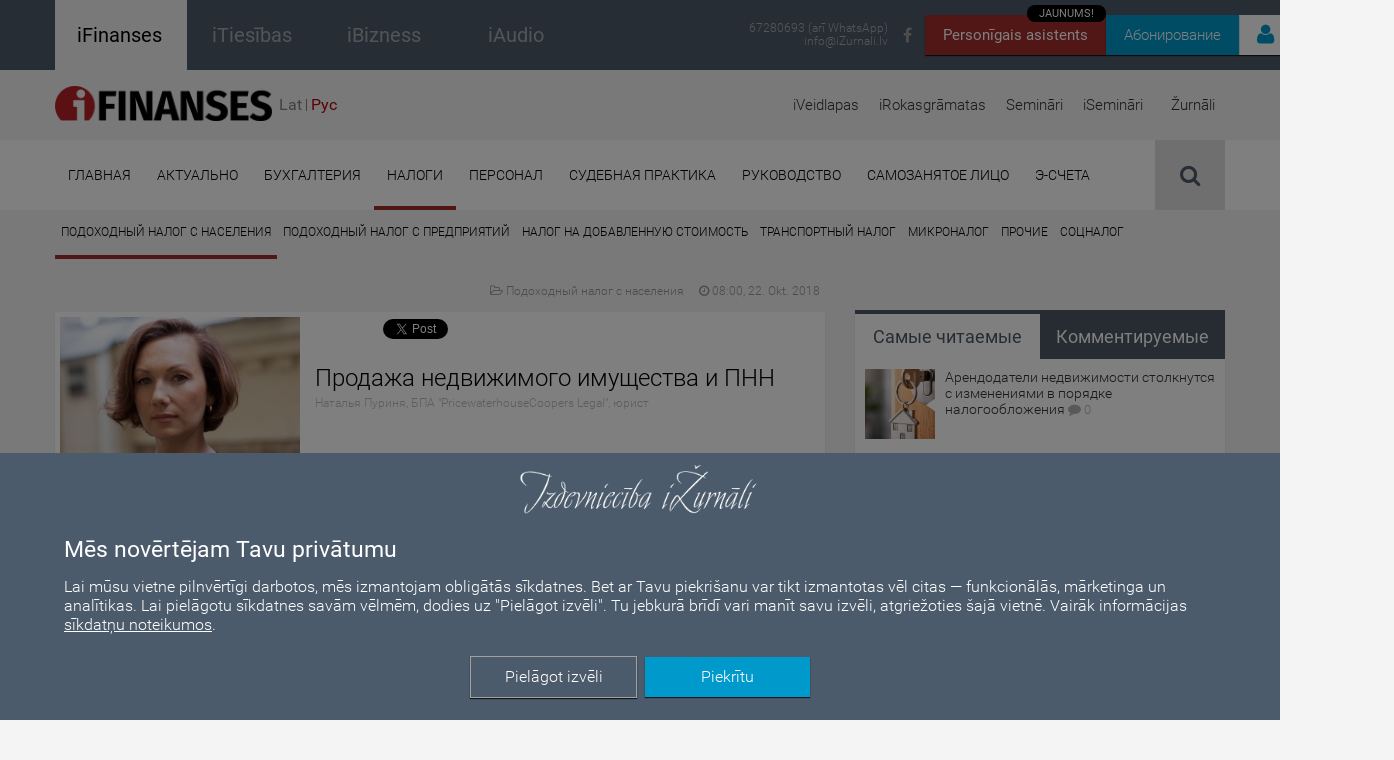

--- FILE ---
content_type: text/html; charset=UTF-8
request_url: https://ifinanses.lv/ru/statji/nalogi/podocodnij-nalog-s-naseleniya/prodazha-nedvizhimogo-imuschestva-i-pnn/14087
body_size: 165491
content:
<!DOCTYPE html>
<html>
    <head>
        
            <!-- Google Tag Manager -->
    <script>(function(w,d,s,l,i){w[l]=w[l]||[];w[l].push({'gtm.start':
    new Date().getTime(),event:'gtm.js'});var f=d.getElementsByTagName(s)[0],
    j=d.createElement(s),dl=l!='dataLayer'?'&l='+l:'';j.async=true;j.src=
    'https://www.googletagmanager.com/gtm.js?id='+i+dl;f.parentNode.insertBefore(j,f);
    })(window,document,'script','dataLayer','GTM-NZDQV4N');</script>
    <!-- End Google Tag Manager -->

        <meta http-equiv="Content-Type" content="text/html; charset=utf-8" />        <meta http-equiv="X-UA-Compatible" content="IE=Edge">
        <meta name="viewport" content="maximum-scale=0.5 width=device-width initial-scale=0.5">
        <title>Продажа недвижимого имущества и ПНН | ifinanses.lv</title>
        <meta name="description" content="Каждое лицо, получающее доходы, обязано знать, какие обязательства у него образуются перед государством в области уплаты налогов. Одним из таких видов получения дохода являются сделки с недвижимым имуществом. Неправильная интерпретация регулирующих законов, небрежное отношение к своим обязанностям, а также злоупотребление уклонением от уплаты налогов являются основами случаев, когда между государством и жителями образуются споры по поводу выполнения обязательств уплаты налогов." />
        <meta name="keywords" content="grāmatvežu portāls, interneta žurnāls iFinanses, finanses, grāmatvedība, gada pārskats, pamatlīdzekļi, nolietojums, avansa norēķini, dokumentu noformēšana, grāmatvedības politika, transporta izdevumi, ceļazīmes, komandējumi, reprezentācijas izdevumi, nodokļi, iedzīvotāju ienākuma nodoklis, transportlīdzekļu nodokļi, auto nodoklis, algas nodokļi, algas aprēķins, pievienotās vērtības nodoklis, uzņēmumu ienākuma nododoklis, saistītās personas, transfertcenas, mikrouzņēmumu nodoklis, mikrouzņēmumi, darba laiks, darba drošība, darba laika uzskaite, darba laika kalendārs, darba samaksa, atvaļinājuma nauda, darba tiesības, darbinieki, nodokļu likmes, Uzņēmuma līgums, Darba līgums, pilnvarojuma līgums, Valdes loceklis, Komandējums, Vidējā izpeļņa, Uzkrājumu veidošana, Finanšu vadība, tiesu prakse, finanšu analīze, valdes loceklis, Pašnodarbinātais, saimnieciskās darbības veicējs, saimnieciskās darbības izdevumi, grāmatvedības semināri, nodokļu semināri, abonēšana, grāmatvedības veidlapas, līgumu paraugi" />
        <meta name="facebook-domain-verification" content="2epp3zlnc126ircrhbls26i7jxxj6c" />

        <!--        Facebook domain verification-->
        
        <meta property="og:url" content="https://ifinanses.lv/ru/statji/nalogi/podocodnij-nalog-s-naseleniya/prodazha-nedvizhimogo-imuschestva-i-pnn/14087" />
        <meta property="og:type" content="website" />
        <meta property="og:title" content="Продажа недвижимого имущества и ПНН" />
        <meta property="og:description" content="Каждое лицо, получающее доходы, обязано знать, какие обязательства у него образуются перед государством в области уплаты налогов. Одним из таких видов получения дохода являются сделки с недвижимым имуществом. Неправильная интерпретация регулирующих законов, небрежное отношение к своим обязанностям, а также злоупотребление уклонением от уплаты налогов являются основами случаев, когда между государством и жителями образуются споры по поводу выполнения обязательств уплаты налогов." />
        <meta property="fb:app_id" content="3207016976289796" />

        <!--        End Facebook domain verification-->
                    <meta property="og:image" content="https://ifinanses.lv/img/upload/author_article_open/5bcccb60-7388-4a66-9d3a-7481596f142c.jpeg" />
            <meta property="og:image:width" content="1200" />
            <meta property="og:image:height" content="630" />
        
        <script type="text/javascript">
            auth_status = false;
        a_tk = null;
    </script>

        
        <link href='/fonts/google-fonts/css.css' rel='stylesheet' type='text/css'>

        <link href="/img/favicon.ico?" type="image/x-icon" rel="icon"/><link href="/img/favicon.ico?" type="image/x-icon" rel="shortcut icon"/><link rel="stylesheet" type="text/css" href="/css/bootstrap.min.css" media="only screen and (max-width:1000px)"/><link rel="stylesheet" type="text/css" href="/css/bootstrap-theme.min.css" media="only screen and (max-width:1000px)"/>
        <link rel="stylesheet" type="text/css" href="/css/font-awesome.min.css"/>
        <link rel="stylesheet" type="text/css" href="/css/style.default.css?t=1769102854" media="all"/>
        <link rel="stylesheet" type="text/css" href="/css/style.default.print.css?t=1769102854" media="print"/>
        <link rel="stylesheet" type="text/css" href="/css/style.languages.css"/>
        <script type="text/javascript" src="/js/libs/jquery.min.js"></script>
        
        <script type="text/javascript" src="/js/default.js?t=1769102854"></script>
        <script type="text/javascript" src="/js/public.user.forgot_password.js?v=1.0"></script>
        <script type="text/javascript" src="/js/language.dropdown.js"></script>
        <script type="text/javascript" src="/js/tooltip.js"></script>
        
        <link rel="stylesheet" type="text/css" href="/css/style.default_ifin.css?t=1769102854" media="all"/>
        <!--[if lt IE 9]>
            <script src="/js/libs/html5shiv.min.js"></script>
        <![endif]-->
        <!--[if lt IE 10]>
            <script src="/js/libs/ie_placeholder.js"></script>
        <![endif]-->
        <!--[if (gte IE 6)&(lte IE 8)]><script type="text/javascript" src="/js/libs/selectivizr-min.js"></script><![endif]-->

        <script src='https://www.google.com/recaptcha/api.js?hl=lv'></script>


        <!--        Facebook Adds script-->
        <!-- Meta Pixel Code -->
            <script>
                                !function(f,b,e,v,n,t,s)
                    {if(f.fbq)return;n=f.fbq=function(){n.callMethod?
                    n.callMethod.apply(n,arguments):n.queue.push(arguments)};
                    if(!f._fbq)f._fbq=n;n.push=n;n.loaded=!0;n.version='2.0';
                    n.queue=[];t=b.createElement(e);t.async=!0;
                    t.src=v;s=b.getElementsByTagName(e)[0];
                    s.parentNode.insertBefore(t,s)}(window, document,'script',
                    'https://connect.facebook.net/en_US/fbevents.js');
                    fbq('init', '1071811550431243');
                    fbq('track', 'PageView');                                
                // GoSquared analytics tracking code
                !function(g,s,q,r,d){r=g[r]=g[r]||function(){(r.q=r.q||[]).push(arguments)};
                    d=s.createElement(q);
                    d.src='//d1l6p2sc9645hc.cloudfront.net/gosquared.js';
                    q=s.getElementsByTagName(q)[0];
                    q.parentNode.insertBefore(d,q)}(window,document,'script','_gs');
                    _gs('GSN-405113-I');
                    _gs('set', 'anonymizeIP', true);
                var currentURL = window.location.pathname;
                if (currentURL === "/lapas/izdevniecibas-izurnali-15-gadu-jubileja") {
                    document.querySelector('meta[name="viewport"]').setAttribute('content', 'width=device-width, initial-scale=0.3');
                }
                
            </script>
            <noscript>
                <img
                                            height="1" width="1" style="display:none" src=https://www.facebook.com/tr?id=1071811550431243&ev=PageView&noscript=1                                    />
            </noscript>
        <!-- End Meta Pixel Code -->
      

  <link href="/css/notiny.min.css?v=1.1" rel="stylesheet" />

    <script>
        var public_user_profile_error = 'Kļūda';
        var public_user_profile_pass_error = 'Paroles nesakrīt';
        var public_user_profile_field_error = 'Aizpildiet visus ievadlaukus.';
        var public_user_forgot_pass_email_error = 'Lauks e-pasts ir obligāts';
        var public_jwplayer_confirm_part1 = 'Šis video ieraksts ir pieejams iFinanses.lv lietotājiem, kuri iegādājušies iSemināra ';
        var public_jwplayer_confirm_part2 = ' lietošanas tiesības. Vēlaties iegādāties?';
        var public_comment_answer = 'Atbildēt uz komentāru';
        var public_comment_add = 'Добавить комментарий';
        var public_article_email_error = 'E-pasta lauks ir obligāts';
    </script>

        

        <!-- COOKIE CONSENT START-->
        <div id="cookie-consent-container" style="display: none;">
    <div id="overlay"></div>
    <div id="cookie-consent" style="color: #fff;">
        <div style="position: relative;">
            <div class="cookie-consent-logo">
                <img src="/img/izurnali_logo_balts.png" alt="iŽurnāli logo" style="width: 250px;">
            </div>

            <div class="cookie-consent-title">
                <h2>Mēs novērtējam Tavu privātumu</h2>
            </div>

            <div class="cookie-consent-paragraph">
                <div>
                    <!-- Šajā vietnē tiek izmantotas sīkdatnes. Mēs apstrādājam personas datus, ko ierīce nosūta datplūsmas analīzei, personalizētu reklāmu un satura ģenerēšanai, reklāmu un satura mērījumiem.
                    Izvēloties “Piekrītu”, jūs piekrītat visiem sīkfailiem. Dodieties uz “Papildu opcijas”, lai mainītu preferences. -->
                    Lai mūsu vietne pilnvērtīgi darbotos, mēs izmantojam obligātās sīkdatnes. Bet ar Tavu piekrišanu var tikt izmantotas vēl citas — funkcionālās, 
                    mārketinga un analītikas. Lai pielāgotu sīkdatnes savām vēlmēm, dodies uz "Pielāgot izvēli". Tu jebkurā brīdī vari manīt savu izvēli, atgriežoties 
                    šajā vietnē. Vairāk informācijas <a style="color:#FFF;" href="https://ifinanses.lv/lapas/sikdatnes">sīkdatņu noteikumos</a>.
                </div>
            </div>

            <div class="cookie-consent-buttons">
                <div>
                    <div id="cookie-consent-more" class="button" style="border: 1px solid #a1a1a1;">Pielāgot izvēli</div>
                    <div id="cookie-consent-accept" class="button">Piekrītu</div>
                </div>
            </div>
        </div>
    </div>

    <div id="cookie-consent-details-modal" style="color: #000;">
        <div>
            <div style="text-align: center;padding-top: 10px;">
                <img src="/img/izurnali_logo.png" alt="iŽurnāli logo" style="width: 250px;">
            </div>
            <!-- <div style="text-align: center;">
                <h2 id="cookie-consent-heading">Mēs novērtējam Jūsu privātumu</h2>
            </div>
            <div id="cookie-consent-body" style="">
                Mēs un mūsu partneri glabājam informāciju vai piekļūstam tai ierīcēs, piemēram, sīkdatnēm, un apstrādājam personas datus,
                piemēram, unikālos identifikatorus un standarta informāciju, ko ierīce nosūtījusi iepriekš aprakstītajiem nolūkiem. Jūs varat noklikšķināt, lai
                sniegtu piekrišanu mūsu un mūsu partneru veiktajai apstrādei šādiem nolūkiem. Jūs varat arī noklikšķināt, lai liegtu piekrišanu vai piekļūtu detalizētākai
                informācijai, kā arī lai mainītu savas preferences, pirms sniegt piekrišanu. Jūsu preferences tiks piemērotas tīmekļa vietņu grupā. Lūdzu, ņemiet vērā, ka
                noteiktai jūsu personas datu apstrādei var nebūt nepieciešama jūsu piekrišana, bet jums ir tiesības iebilst pret šādu apstrādi. Jūs varat jebkurā brīdī
                mainīt savas preferences, atgriežoties šajā vietnē vai apmeklējot mūsu privātuma politiku.
            </div> -->
            <div style="height: 60px; vertical-align: middle; line-height: 60px;font-size: 16px;">
                <div id="accept-all" style="float: right;padding: 0 39px 0 19px; cursor: pointer;">
                    PIEŅEMT VISUS
                </div>
                <div id="deny-all" style="float: right;padding: 0 39px 0 19px; cursor: pointer;">
                    NORAIDĪT VISUS
                </div>
            </div>
            <div style="border-top: 1px solid #CECECE; border-bottom: 1px solid #CECECE; clear: both;">
                <div class="cookie-category">
                    <div class="category-header">
                        <div class="cookie-category-title">
                            Obligātās sīkdatnes
                            <i class="fa fa-caret-right expand-toggle-icon"></i>
                        </div>
                        <div class="cookie-category-slider" style="">
                            <div class="consent-switch-container mandatory">
                                <div class="consent-switch-background"></div>
                                <div class="consent-switch-toggle mandatory"></div>
                                <div class="consent-switch-status">
                                    IESLĒGTS
                                </div>
                            </div>
                        </div>
                    </div>
                    <div class="cookie-info">
                        Šie sīkfaili nodrošina pamata funkcionalitāti, piemēram, drošību, identitātes pārbaudi un tīkla pārvaldību. Šos sīkfailus nevar atspējot.
                    </div>
                </div>

                <div class="cookie-category">
                    <div class="category-header">
                        <div class="cookie-category-title">
                            Mārketinga sīkdatnes
                            <i class="fa fa-caret-right expand-toggle-icon"></i>
                        </div>
                        <div class="cookie-category-slider" style="">
                            <div class="consent-switch-container">
                                <div class="consent-switch-background"></div>
                                <div data-cookie="marketing" class="consent-switch-toggle on"></div>
                                <div class="consent-switch-status on">
                                    IESLĒGTS
                                </div>
                                <div class="consent-switch-status off">
                                    IZSLĒGTS
                                </div>
                            </div>
                        </div>
                    </div>
                    <div class="cookie-info">
                        Šie sīkfaili tiek izmantoti, lai izsekotu reklāmas efektivitāti un nodrošinātu jums personalizētu saturu un reklāmas.
                    </div>
                </div>

                <div class="cookie-category">
                    <div class="category-header">
                        <div class="cookie-category-title">
                            Funkcionālās sīkdatnes
                            <i class="fa fa-caret-right expand-toggle-icon"></i>
                        </div>
                        <div class="cookie-category-slider" style="">
                            <div class="consent-switch-container">
                                <div class="consent-switch-background"></div>
                                <div data-cookie="functional" class="consent-switch-toggle on"></div>
                                <div class="consent-switch-status on">
                                    IESLĒGTS
                                </div>
                                <div class="consent-switch-status off">
                                    IZSLĒGTS
                                </div>
                            </div>
                        </div>
                    </div>
                    <div class="cookie-info">
                        Šie sīkfaili apkopo datus, lai atcerētos lietotāju izvēles, lai uzlabotu un sniegtu personalizētu pieredzi.
                    </div>
                </div>

                <div class="cookie-category">
                    <div class="category-header">
                        <div class="cookie-category-title">
                            Analītiskās sīkdatnes
                            <i class="fa fa-caret-right expand-toggle-icon"></i>
                        </div>
                        <div class="cookie-category-slider" style="">
                            <div class="consent-switch-container">
                                <div class="consent-switch-background"></div>
                                <div data-cookie="analytic" class="consent-switch-toggle on"></div>
                                <div class="consent-switch-status on">
                                    IESLĒGTS
                                </div>
                                <div class="consent-switch-status off">
                                    IZSLĒGTS
                                </div>
                            </div>
                        </div>
                    </div>
                    <div class="cookie-info">
                        Šie sīkfaili palīdz mums saprast, kā apmeklētāji mijiedarbojas ar mūsu vietni, atklāt kļūdas un nodrošināt labāku vispārējo analīzi.
                    </div>
                </div>
            </div>
            <div>
                <div style="float:left; padding: 25px 0px 0px 35px;">
                    <a class="cookie-modal-policy-link" target="_blank" href="/lapas/lietosanas-noteikumi-un-datu-privatuma-politika">Privātuma politika</a>
                </div>
                <div style="float:right; margin-bottom: 16px;">
                    <div id="cookie-consent-save" class="button" style="color: #fff; background-color: #0099cc;margin: 20px 30px 0 0;">
                        Saglabāt un iziet
                    </div>
                </div>
            </div>
        </div>
    </div>
</div>

<script>
    function updateGoogleConsent() {
        window.dataLayer = window.dataLayer || [];
        function gtag(){dataLayer.push(arguments);}

        gtag('consent', 'update', {
            'ad_storage': window.getCookie('allow-marketing-cookies') == 'true' ? 'granted' : 'denied',
            'analytics_storage': window.getCookie('allow-analytic-cookies') == 'true' ? 'granted' : 'denied', 
            'functional_storage': window.getCookie('allow-functional-cookies') == 'true' ? 'granted' : 'denied',
            'personalization_storage': window.getCookie('allow-marketing-cookies') == 'true' ? 'granted' : 'denied',
        });
    }

    function setCookieSwitchStatuses() {
        $('[data-cookie]').each( function() {
            let name = $(this).data('cookie');

            cookieValue = window.getCookie('allow-' + name + '-cookies');

            if (cookieValue == 'true' || cookieValue === null) {
                $(this).addClass('on').removeClass('off');
                $(this).siblings('.consent-switch-status.off').hide();
                $(this).siblings('.consent-switch-status.on').show();
            } else {
                $(this).addClass('off').removeClass('on');
                $(this).siblings('.consent-switch-status.on').hide();
                $(this).siblings('.consent-switch-status.off').show();
            }
        });
    }

    function showCookieDetailsModal() {
        $('#cookie-consent').hide();
        setCookieSwitchStatuses();
        $('#cookie-consent-details-modal, #cookie-consent-container').show();
        $('body').addClass('no-scroll');
    }

    $(function() {
        if(window.getCookie('cookie-preferences-set') === null && !window.location.href.includes('lapas/lietosanas-noteikumi-un-datu-privatuma-politika')) {
            $('#cookie-consent-container').show();
        }

        updateGoogleConsent();
    });

    $('#cookie-consent-accept').click(function () {
        $('#cookie-consent-container').hide();
    });

    $('#cookie-consent-more').click(function () {
        showCookieDetailsModal();
    });

    $('.cookie-category-title').click(function () {
        container = $(this).parents('.cookie-category');

        container.find('.cookie-info').toggle();
        container.find('.expand-toggle-icon').toggleClass('fa-caret-right fa-caret-down');
    });

    $('.consent-switch-container:not(.mandatory)').click(function() {
        $(this).find('.consent-switch-toggle').toggleClass('on off');
        $(this).find('.consent-switch-status').toggle();
    });

    $('#accept-all').click(function() {
        $('.consent-switch-toggle').removeClass('off').addClass('on');
        $('.consent-switch-status.on').show();
        $('.consent-switch-status.off').hide();
    });

    $('#deny-all').click(function() {
        $('.consent-switch-toggle').removeClass('on').addClass('off');
        $('.consent-switch-status.off').show();
        $('.consent-switch-status.on').hide();
    });

    $('#cookie-consent-save, #cookie-consent-accept').click(function() {
        window.setCookie('allow-marketing-cookies', $('[data-cookie="marketing"]').hasClass('on') ? 'true' : 'false', 1000);
        window.setCookie('allow-functional-cookies', $('[data-cookie="functional"]').hasClass('on') ? 'true' : 'false', 1000);
        window.setCookie('allow-analytic-cookies', $('[data-cookie="analytic"]').hasClass('on') ? 'true' : 'false', 1000);

        window.setCookie('cookie-preferences-set', 'true', 1000);

        updateGoogleConsent();
        $('#cookie-consent-container').hide();
        $('body').removeClass('no-scroll');
    })

</script>
        <!-- COOKIE CONSENT END-->

        <!-- LinkedIn scripts -->
        <script type="text/javascript"> _linkedin_partner_id = "5573065"; window._linkedin_data_partner_ids = window._linkedin_data_partner_ids || []; window._linkedin_data_partner_ids.push(_linkedin_partner_id); </script><script type="text/javascript"> (function(l) { if (!l){window.lintrk = function(a,b){window.lintrk.q.push([a,b])}; window.lintrk.q=[]} var s = document.getElementsByTagName("script")[0]; var b = document.createElement("script"); b.type = "text/javascript";b.async = true; b.src = "https://snap.licdn.com/li.lms-analytics/insight.min.js"; s.parentNode.insertBefore(b, s);})(window.lintrk); </script>
        <noscript> <img height="1" width="1" style="display:none;" alt="" src="https://px.ads.linkedin.com/collect/?pid=5573065&fmt=gif" /> </noscript>
    </head>
            <body>
    
        <!-- Google Tag Manager (noscript) -->
        <noscript><iframe src="https://www.googletagmanager.com/ns.html?id=GTM-NZDQV4N"
        height="0" width="0" style="display:none;visibility:hidden"></iframe></noscript>
        <!-- End Google Tag Manager (noscript) -->

        



<div id="news-receiver-popup" style="display: none; align-items: center; width:100%;height:100%;z-index:100;background-color:rgba(0,0,0,0.8);position:fixed;overflow-y:auto; overflow-x:auto;">

    <div style="width:100%;height:100%;z-index:19;background-color:rgba(0,0,0,0);position:fixed;" onClick="close_news_receiver_popup()"></div>

    <div style="max-width: 700px; min-height: 450px; margin: auto; position:fixed; z-index:20; left: 0; right: 0; background-color: #F4E2D4; border-radius:7px">
    <div class="news-receiver-container" style="margin:10px 25px;">


        <div class="news-receiver-header">Piesakies jaunumu e-pastam!</div>

        <form id="" method="post" action="/receiver">
        <div><div class="input text"><input name="data[email]" required="required" placeholder="E-mail" style="padding:10px;
                                    font-family: &quot;Roboto&quot;, sans-serif;
                                    font-size:18px;
                                    font-weight: 300;
                                    border: none;
                                    border-radius: 8px;
                                    box-shadow: inset 0px 2px 3px 0px rgba(0, 0, 0, 0.3);" title="" type="text" id="email"/></div></div>

        <div class="news-popup-checkbox-container">
            <div class="news-receiver-sub-header">IKNEDĒĻAS JAUNUMU SAŅEMŠANA (1 reizi nedēļā)</div>
            <!-- get_news -->
            <div class="news-popup-checkbox-item">
                <input type="hidden" name="data[get_news]" id="client_get_news_" value="0">
                <input type="checkbox" name="data[get_news]" class="regular-checkbox" id="client_get_news_popup" value="1">
                <label for="client_get_news_popup"></label> <span class="news-checkbox-label">No žurnāla “iFinanses” (LV)</span>
            </div>
            <!-- get_news_ru -->
            <div class="news-popup-checkbox-item">
                <input type="hidden" name="data[get_news_ru]" id="client_get_news_ru_" value="0">
                <input type="checkbox" name="data[get_news_ru]" class="regular-checkbox" id="client_get_news_ru_popup" value="1">
                <label for="client_get_news_ru_popup"></label> <span class="news-checkbox-label">No žurnāla “iFinanses” (RU)</span>
            </div>
            <!-- get_news_business -->
            <div class="news-popup-checkbox-item">
                <input type="hidden" name="data[get_news_business]" id="client_get_news_business_" value="0">
                <input type="checkbox" name="data[get_news_business]" class="regular-checkbox" id="client_get_news_business_popup" value="1">
                <label for="client_get_news_business_popup"></label> <span class="news-checkbox-label">No žurnāla “iTiesības”</span>
            </div>
            <!-- get_news_ibiz_new -->
            <div class="news-popup-checkbox-item">
                <input type="hidden" name="data[get_news_ibiz_new]" id="client_get_news_ibiz_new_" value="0">
                <input type="checkbox" name="data[get_news_ibiz_new]" class="regular-checkbox" id="client_get_news_ibiz_new_popup" value="1">
                <label for="client_get_news_ibiz_new_popup"></label> <span class="news-checkbox-label">No žurnāla “iBizness”</span>
            </div>

            <div class="news-receiver-sub-header">APMĀCĪBAS UN KONFERENCES</div>
            <!-- get_events_all -->
            <div class="news-popup-checkbox-item">
                <input type="hidden" name="data[get_events_all]" id="client_get_events_all_" value="0">
                <input type="checkbox" name="data[get_events_all]" class="regular-checkbox" id="client_get_events_all_popup" value="1">
                <label for="client_get_events_all_popup"></label> <span class="news-checkbox-label">Informācija par katru pasākumu (2 reizes nedēļā)</span>
            </div>
            <!-- get_events_conferences -->
            <div class="news-popup-checkbox-item">
                <input type="hidden" name="data[get_events_conferences]" id="client_get_events_conferences_" value="0">
                <input type="checkbox" name="data[get_events_conferences]" class="regular-checkbox" id="client_get_events_conferences_popup" value="1">
                <label for="client_get_events_conferences_popup"></label> <span class="news-checkbox-label">Informācija tikai par konferencēm un izstādēm (4-6 reizes gadā)</span>
            </div>
            <!-- get_events_summary -->
            <!-- <div class="news-popup-checkbox-item">
                <input type="hidden" name="data[get_events_summary]" id="client_get_events_summary_" value="0">
                <input type="checkbox" name="data[get_events_summary]" class="regular-checkbox" id="client_get_events_summary_popup" value="1">
                <label for="client_get_events_summary_popup"></label> <span class="news-checkbox-label">Nedēļas pasākumu kopsavilkums (1 reizi nedēļā)</span>
            </div> -->
            
            <div class="news-receiver-sub-header">PRODUKTU JAUNUMI (līdz 2 reizēm mēnesī)</div>
            <!-- get_products -->
            <div class="news-popup-checkbox-item">
                <input type="hidden" name="data[get_products]" id="client_get_products_" value="0">
                <input type="checkbox" name="data[get_products]" class="regular-checkbox" id="client_get_products_popup" value="1">
                <label for="client_get_products_popup"></label> <span class="news-checkbox-label">Izdevniecības produktu piedāvājumi</span>
            </div>
            
            <div class="news-receiver-sub-header">ĪPAŠIE PIEDĀVĀJUMI</div>
            <!-- get_discounts -->
            <div class="news-popup-checkbox-item">
                <input type="hidden" name="data[get_discounts]" id="get_discounts_" value="0">
                <input type="checkbox" name="data[get_discounts]" class="regular-checkbox" id="get_discounts_popup" value="1">
                <label for="get_discounts_popup"></label> <span class="news-checkbox-label">Atlaides un īpašie piedāvājumi (informācija tiek nosūtīta arī uz norādīto telefona numuru)</span>
            </div>
        </div>

            <br>

                            <div class="g-recaptcha" data-sitekey="6Lci0zIcAAAAAOIWBo_x3W--XxoKq2NLWsEAQrsR"></div>
                        
            <br>

            <input class="news-submit-btn" type="submit" value="Pieteikties!"/>            </form>
        </div>
        <div class="close-news-receiver-btn" onClick="close_news_receiver_popup();">
                <svg xmlns="http://www.w3.org/2000/svg" viewBox="0 0 24 24" width="30" height="30" fill="none" stroke="#545454" stroke-width="1.7" stroke-linecap="round" stroke-linejoin="round">
                    <path d="M18 6L6 18M6 6l12 12" />
                </svg>
        </div>

    </div>

    <script>
        var counter = 15;

        function open_news_receiver_popup () {
            if (!$('.login-container').is(":visible") && !$('#news-receiver-popup').is(":visible")) {
                $("#news-receiver-popup")
                    .css("display", "flex")
                    .hide()
                    .fadeIn();
                $( "#news-receiver-corner").fadeOut();
                $("body").addClass("no-scroll");
                $("body").addClass("no-scroll-mob-menu");

                counter = 1;

                setCookie('news_popup_seen','yes',1);
            }

            const iframe = $('#chatbot-iframe')[0];
            iframe.contentWindow.postMessage({ action: 'closePopup' }, iframe.src);
        }

        function close_news_receiver_popup(){
            $( "#news-receiver-popup").fadeOut();
            $( "#news-receiver-corner").fadeIn();
            $("body").removeClass("no-scroll");
            $("body").removeClass("no-scroll-mob-menu");
        }

        function setCookie(name,value,days) {
            var expires = "";
            if (days) {
                var date = new Date();
                date.setTime(date.getTime() + (days*24*60*60*1000));
                expires = "; expires=" + date.toUTCString();
            }
            document.cookie = name + "=" + (value || "")  + expires + "; path=/";
        }

        $(document).ready(function(){
            if (getCookie('news_popup_seen') !== 'yes') {
                var timer = setInterval(function(){
                    counter--;
                    // console.log(counter);
                    if (counter == 0){
                        clearInterval(timer);
                        open_news_receiver_popup();
                    }
                }, 1000);
            }
        });
    </script>

</div>

        <div class="page-wrapper">
            <header id="top">
                <div class="informative-header-container">
                                        <div class="container informative-header clearfix">
                        <div class="site-sections clearfix">
                            <a href="https://ifinanses.lv" target="">
                                <div class="ifinanses clearfix active">
                                            <span class="text" style="font-weight: 500;">
                                                iFinanses                                            </span>
                                </div>
                            </a>
                            <a
                                href="https://itiesibas.lv"
                                target="_blank"                            >
                                <div class="ibizness clearfix ">
                                            <span class="text" style="font-weight: 500;">
                                                iTiesības                                            </span>
                                </div>
                            </a>
                            <a href="https://ibizness.lv" target="_blank">
                                <div class="ifinanses clearfix ">
                                            <span class="text" style="font-weight: 500;">
                                                iBizness                                            </span>
                                </div>
                            </a>

                            <a href="https://iaudio.lv" target="_blank" style="text-decoration: none">
                                <div class="ifinanses clearfix ">
                                            <span class="text" style="font-weight: 500;">
                                                iAudio                                            </span>
                                </div>
                            </a>
                        </div>

                        <div class="abon-user-container clearfix" style="width: 300px">
                                
                                <div class="chatbot-btn-box">    
                                    <a href="/mia" target="_blank" class="chatbot-btn">Personīgais asistents
                                        <div class="chatbot-btn-tag">JAUNUMS!</div>
                                    </a> 
                                </div>
                                                        
                                                            <div class="subscribe-btn-box">
                                    <a href="/abonesana" target="_blank" class="subscribe-btn">Абонирование</a>
                                </div>
                                                        <div class="auth-btn-box">
                                <div class="auth-btn">
                                     
                                        <i class="fa fa-user"></i><span class="auth-btn-text">Войти</span>
                                        <div class="login-container unauthorized">
                                            <form action="/users/authentificate" class="login" id="UserPublicOpenArticleForm" method="post" accept-charset="utf-8"><div style="display:none;"><input type="hidden" name="_method" value="POST"/></div>
                                            <div><div class="input text required"><input name="data[User][email]" placeholder="E-mail" class="login-email login-email-top-margin" id="email-input" maxlength="255" type="text"/></div></div>                                                <div class="input-border">
                                                </div>
                                                <div class="input-container">
                                                     <div><label for="UserPassword"></label><div class="input password required"><input name="data[User][password]" placeholder="Пароль" class="login-password" type="password" id="UserPassword"/></div></div>                                                    <div class="input-actions">
                                                        <span class="password-eye" style="cursor: pointer;">
                                                            <i class="fa fa-eye-slash"></i>
                                                        </span>
                                                        <a href="#" class="input-link forgot-password-btn public-modal-open">
                                                            Забыл пароль                                                        </a>
                                                    </div>
                                                </div>
                                                <button type="submit" class="login-submit fixed"><i class="fa fa-unlock-alt"></i>Войти</button>
                                                <input type="hidden" name="origin_url" value="/ru/statji/nalogi/podocodnij-nalog-s-naseleniya/prodazha-nedvizhimogo-imuschestva-i-pnn/14087">
                                                <div class="imput-error" ><i class="fa fa-exclamation-triangle"></i>Неправильный e-mail или пароль!</div>
                                            </form>
                                                                                        <div class="login-info-message">
                                                <span class="info-text">
                                                    <strong>Svarīgi!</strong> Reģistrējies vienreiz un lasi visus iŽurnālus – iFinanses, iTiesības un iBizness!<br>
                                                    Ja esi jau reģistrējies kādā no tiem, autorizējies ar savu e-pastu un paroli.
                                                    Ja neizdodas, sazinies ar mums 67280693 vai <a href="mailto:info@iZurnali.lv">info@iZurnali.lv</a>.
                                                </span>
                                            </div>
                                            <div class="login-register">
                                                Не зарегистрированы?<br>
                                                <a href="/ru/registracija" class="login-register-link">Зарегистрироваться</a>
                                            </div>
                                        </div>
                                                                    </div>         
                            </div>
                        </div>

                                                    <div class="social-networks clearfix">
                                <a href="https://www.facebook.com/IzdevniecibaiZurnali" class="social-icon" target="_blank">
                                    <i class="fa fa-facebook"></i>
                                </a>
                            </div>

                            <div class="header-contacts">
                                <a href="tel:67280693">67280693 (arī WhatsApp)</a>
                                <a href="mailto:info@iZurnali.lv" class="contact-email">info@iZurnali.lv</a>
                            </div>
                                            </div>
                </div>
                
                <!-- Latvijas svētku banners -->
                <!-- <div style="background-color: #7C0A02; height:27px; position:relative;">
                    <div style="background-color: white; position:absolute; top:10.8px; height:5.4px; width:100%;"></div>
                </div> -->

                <!-- <div style="color:white; font-size: 15px;text-align:center; padding: 14px 25%;  background-color: #0099cc;  ">
                    Lai uzlabotu pakalpojumu kvalitāti, mājaslapā notiek tehniski darbi. Šajā laika periodā iespējami
                    tehniski pārtraukumi lapas darbībā. Paldies par sapratni un atvainojamies par radītajām neērtībām.
                </div> -->

                <div class="container product-header clearfix">
                                                                        <a href="/" class="header-logo" style="margin-top:16px;"><img src="/img/iFinanses_logo_transparent.png" alt="iFinanses logo" height="35px"/></a>
                                                                <!-- <a style="margin-top:20px" href="/" class="header-logo"><img height="35px" src="/img/latvijas_svetku_logo-01.png" alt="iFinanses logo" /></a> -->
                                            <div class="select-language clearfix">
                            <style>
    .langList{
        /*display: flex;*/
        /*background-color: blue;*/
        vertical-align: middle;
        /*width: 70px;*/
        height: 15px;
        /*align-content: center;*/

        width: 100%;
        text-align: center;
        /*border: 1px solid blue;*/
    }
    .langList ul{
        /*background-color: #fffdfd;*/

        width: 70px;
        margin: 0px auto;
        line-height: 1;
        
		padding: 7px 0;
		padding-left: 0;
    }
	.select-language{
		padding-top: 20px;
	}

    .langList ul li:not(:last-child)  {
        border-right: 0.5px solid #808080;;
    }

    @media (max-width: 1000px) {
        .langList ul{
            margin-top: 5px;
            width: 100px;
        }
        .langList ul li a {
            font-size: 23px !important;
        }   
    }

    .langList ul li {
        padding-left:0px;
        padding-right: 4px;
        padding-top: 0px;
        padding-bottom: 0px;
        line-height: 12px;
        display: inline-block;
        text-align: center;
    }

    .langList ul li a {
        display: block;
        text-decoration: none;
        font-family: inherit;
        font-weight: 500;
        color: #808080;
        font-size: 16px;
    }

    .langList ul li a.active {
        color: #B70605;
    }


</style>


<!--<div id="language" class="language-wrapper" tabindex="1">-->
<!--    <span class="selected-lang">--><?//= $selectedElement; ?><!--</span>-->
<!--    <ul class="dropdown" tabindex="1">-->
<!--        <li>-->
<!--            --><?//= $listElement; ?>
<!--        </li>-->
<!--    </ul>-->
<!--</div>-->

<div class="langList">
        <ul>
                            <li><a class="left" href="https://ifinanses.lv">Lat</a></li>
                            <li><a class="active" href="https://ifinanses.lv/ru">Рус</a></li>
                    </ul>
</div>                        </div>

                        <ul class="product-nav clearfix">
                            <li class="nav-hover" style="position: relative;"><a href="/iveidlapas" class="product-nav-link a" style="">iVeidlapas</a><div class="nav-link-active-indicator" style=" position: absolute;width: 100%;bottom: 0px;"></div></li><li class="nav-hover" style="position: relative;"><a href="/irokasgramatas/visas-irokasgramatas" class="product-nav-link a" style="">iRokasgrāmatas</a><div class="nav-link-active-indicator" style=" position: absolute;width: 100%;bottom: 0px;"></div></li><li class="nav-hover" style="position: relative;"><a href="/seminari/visi-seminari" class="product-nav-link a" style="">Semināri</a><div class="nav-link-active-indicator" style=" position: absolute;width: 100%;bottom: 0px;"></div></li><li class="nav-hover" style="position: relative;"><a href="/iseminari/visi-iseminari" class="product-nav-link a" style="">iSemināri</a><div class="nav-link-active-indicator" style=" position: absolute;width: 100%;bottom: 0px;"></div></li><li class="nav-hover" style="position: relative;"><a href="/zurnali" class="product-nav-link a" style="">Žurnāli</a><div class="nav-link-active-indicator" style=" position: absolute;width: 100%;bottom: 0px;"></div></li>                        </ul>
                                    </div>
                <div class="nav-header-container">
                    <nav class="container clearfix">
                        <ul class="main-nav clearfix">
                            <li class="nav-hover" style="position: relative;"><a href="/ru" class="main-nav-link a" style="">Главная</a><div class="nav-link-active-indicator" style=" position: absolute;width: 100%;bottom: 0px;"></div></li><li class="nav-hover" style="position: relative;"><a href="/ru/statji/aktualjno" class="main-nav-link a" style="">Актуально</a><div class="nav-link-active-indicator" style=" position: absolute;width: 100%;bottom: 0px;"></div></li><li class="nav-hover" style="position: relative;"><a href="/ru/statji/bucgalteriya" class="main-nav-link a" style="">Бухгалтерия</a><div class="nav-link-active-indicator" style=" position: absolute;width: 100%;bottom: 0px;"></div></li><li class="nav-hover" style="position: relative;"><a href="/ru/statji/nalogi" class="main-nav-link aactive" style="">Налоги</a><div class="nav-link-active-indicator" style="border-bottom: 4px solid #a42f2f; position: absolute;width: 100%;bottom: 0px;"></div></li><li class="nav-hover" style="position: relative;"><a href="/ru/statji/personal" class="main-nav-link a" style="">Персонал</a><div class="nav-link-active-indicator" style=" position: absolute;width: 100%;bottom: 0px;"></div></li><li class="nav-hover" style="position: relative;"><a href="/ru/statji/yurisprudenchiya" class="main-nav-link a" style="">Судебная практика</a><div class="nav-link-active-indicator" style=" position: absolute;width: 100%;bottom: 0px;"></div></li><li class="nav-hover" style="position: relative;"><a href="/ru/statji/rukovodstvo" class="main-nav-link a" style="">Руководство</a><div class="nav-link-active-indicator" style=" position: absolute;width: 100%;bottom: 0px;"></div></li><li class="nav-hover" style="position: relative;"><a href="/ru/statji/samozanyatoe-licho" class="main-nav-link a" style="">Самозанятое лицо</a><div class="nav-link-active-indicator" style=" position: absolute;width: 100%;bottom: 0px;"></div></li><li class="nav-hover" style="position: relative;"><a href="/ru/statji/e-scheta" class="main-nav-link a" style="">Э-счета</a><div class="nav-link-active-indicator" style=" position: absolute;width: 100%;bottom: 0px;"></div></li>                        </ul>              
                        <div class="header-search-btn">
                            <i class="fa fa-search"></i>
                            <div class="header-search clearfix" id="search-popup">
                                <form action="/ru/poisk/rezultati/" method="get" class="search-form">
                                    <input type="hidden" name="find" id="keyword" value="">
                                    <input type="hidden" name="filter" value="all">
                                    <input type="hidden" name="category" id="search-cat" value="0">
                                    <input type="hidden" name="sort" value="date">
                                    <input type="text" class="input-search" placeholder="Meklēt..." id="search-menu">
                                    <div class="search-choose-btn">
                                        <span class="search-category" data-category-id="0">На всем портале</span> <i class="fa fa-chevron-down rotate-arrow-reset search-chevron"></i>
                                    </div>
                                    <div class="header-search-btn search-go">
                                        <i class="fa fa-search"></i>
                                    </div>
                                </form>
                                <div class="search-choose box-shadow-container">
                                    <div class="search-choose-item" data-category-id="0" >На всем портале</div>
                                                                         
                                        <div class="search-choose-item" data-category-id="62" >Актуально</div>
                                     
                                        <div class="search-choose-item" data-category-id="85" >Бухгалтерия</div>
                                     
                                        <div class="search-choose-item" data-category-id="87" >Персонал</div>
                                     
                                        <div class="search-choose-item" data-category-id="89" >Юриспруденция</div>
                                     
                                        <div class="search-choose-item" data-category-id="91" >Руководство</div>
                                     
                                        <div class="search-choose-item" data-category-id="93" >Налоги</div>
                                     
                                        <div class="search-choose-item" data-category-id="160" >Самозанятое лицо</div>
                                     
                                        <div class="search-choose-item" data-category-id="315" >Э-счета</div>
                                                                                                                <div class="search-choose-item" data-category-id="iforms" >iVeidlapas</div>
                                                                                                        </div>
                            </div>
                        </div>
                    </nav>
                </div>

                <!-- <div class="scroll-banner-container blue">
                    <span class="scroll-banner-text">
                        Saistībā ar tehniskiem uzlabošanas darbiem mājaslapā iespējami īslaicīgi darbības traucējumi.
                    </span>
                    <span class="scroll-banner-text scroll-banner-text-2">
                        Saistībā ar tehniskiem uzlabošanas darbiem mājaslapā iespējami īslaicīgi darbības traucējumi.
                    </span>
                </div> -->
            </header>

                        <header id="mob-top">
                <i class="fa fa-bars show-mobile-menu"></i>
                <!-- <div class="logo" onclick="location.href = '/'">
                    <img alt="logo" src="/img/iAudio_logo.png">
                </div> -->

                <div class="site-choose-wrapper">
                    <div class="site-choose-btn-body">
                        <div class="home-site-logo"> 
                            <a href="/" class="header-logo">
                                                                <img src="/img/iFinanses_logo_mazs.png" alt="iFinanses logo"/>
                                                            </a>
                        </div>
                        <div class="site-chevron-wrapper">
                        <i class="fa fa-chevron-down rotate-arrow-reset site-chevron"></i>
                        </div>
                    </div>

                    <div class="site-choose-body box-shadow-container">
                                            <div class="site-choose-item-body">
                        <a href="https://itiesibas.lv">
                                <img src="/img/itiesibas_logo-02.png" alt="iTiesibas logo">
                            </a>
                        </div>
                        <div class="site-choose-item-body">
                            <a href="https://ibizness.lv">
                                <img src="/img/ibizness_logo.png" alt="iBizness logo">
                            </a>
                        </div>
                        <div class="site-choose-item-body">
                            <a href="https://iaudio.lv">
                                <img src="/img/iAudio_logo.png" alt="iAudio logo">
                            </a>
                        </div>
                                        </div>
                </div>



                <div class="auth-box">
                    <div class="subscribe-btn-box">
                        <a href="/abonesana" target="_blank" class="subscribe-btn">Abonēšana</a>
                    </div>
                    <div class="auth-btn">
                     
                        <i class="fa fa-user"></i><span class="auth-btn-text"></span>
                        <div class="login-container unauthorized">
                            <form action="/users/authentificate" class="login" id="UserPublicOpenArticleForm" method="post" accept-charset="utf-8"><div style="display:none;"><input type="hidden" name="_method" value="POST"/></div>                            <div><div class="input text required"><input name="data[User][email]" placeholder="E-mail" class="login-email login-email-top-margin" maxlength="255" type="text" id="UserEmail"/></div></div>                                <div class="input-border">
                                </div>
                                <div class="input-container">
                                        <div><label for="UserPassword"></label><div class="input password required"><input name="data[User][password]" placeholder="Пароль" class="login-password" type="password" id="UserPassword"/></div></div>                                    <div class="input-actions">
                                        <span class="password-eye" style="cursor: pointer;">
                                            <i class="fa fa-eye-slash"></i>
                                        </span>
                                        <a href="#" class="input-link forgot-password-btn public-modal-open">
                                            Забыл пароль                                        </a>
                                    </div>
                                </div>
                                <button type="submit" class="login-submit fixed"><i class="fa fa-unlock-alt"></i>Войти</button>
                                <input type="hidden" name="origin_url" value="/ru/statji/nalogi/podocodnij-nalog-s-naseleniya/prodazha-nedvizhimogo-imuschestva-i-pnn/14087">
                                <div class="imput-error" ><i class="fa fa-exclamation-triangle"></i>Неправильный e-mail или пароль!</div>
                            </form>
                                                        <div class="login-info-message">
                                <span class="info-text">
                                    <strong>Svarīgi!</strong> Reģistrējies vienreiz un lieto visus iŽurnālus – iFinanses, iTiesības, iBizness un iAudio!<br><span id="informative-box-break"></span>
                                    Ja esi jau reģistrējies kādā no tiem, autorizējies ar savu e-pastu un paroli.
                                    Ja neizdodas, sazinies ar mums 67280693 vai <a href="mailto:info@iZurnali.lv">info@iZurnali.lv</a>.
                                </span>
                            </div>
                            <div class="login-register">
                                Не зарегистрированы?<br>
                                <a href="/ru/registracija" class="login-register-link">Зарегистрироваться</a>
                            </div>
                        </div>
                                        </div>
                </div>
            </header>

            <!-- Latvijas svētku banners -->
            <!-- <div class="lat-flag" style="display:none; background-color:#7C0A02; height:40px; position:relative;">
                <div style="background-color: white; position:absolute; top:16px; height:8px; width:100%;"></div>
                <style>
                    @media (max-width: 1000px) {
                        #mob-top {
                            border-bottom: none;
                        }
                        .lat-flag {
                            display: block !important;
                        }
                    }
                </style>
            </div> -->
            
            <div class="mob-menu">
                <div class="nav">
                    <div class="mobile-menu-logo-container">
                                                    <img class="mobile-menu-logo" src="/img/iFinanses_logo_mazs.png" alt="iFinanses logo">
                            <div>
                                <style>
    .langList{
        /*display: flex;*/
        /*background-color: blue;*/
        vertical-align: middle;
        /*width: 70px;*/
        height: 15px;
        /*align-content: center;*/

        width: 100%;
        text-align: center;
        /*border: 1px solid blue;*/
    }
    .langList ul{
        /*background-color: #fffdfd;*/

        width: 70px;
        margin: 0px auto;
        line-height: 1;
        
		padding: 7px 0;
		padding-left: 0;
    }
	.select-language{
		padding-top: 20px;
	}

    .langList ul li:not(:last-child)  {
        border-right: 0.5px solid #808080;;
    }

    @media (max-width: 1000px) {
        .langList ul{
            margin-top: 5px;
            width: 100px;
        }
        .langList ul li a {
            font-size: 23px !important;
        }   
    }

    .langList ul li {
        padding-left:0px;
        padding-right: 4px;
        padding-top: 0px;
        padding-bottom: 0px;
        line-height: 12px;
        display: inline-block;
        text-align: center;
    }

    .langList ul li a {
        display: block;
        text-decoration: none;
        font-family: inherit;
        font-weight: 500;
        color: #808080;
        font-size: 16px;
    }

    .langList ul li a.active {
        color: #B70605;
    }


</style>


<!--<div id="language" class="language-wrapper" tabindex="1">-->
<!--    <span class="selected-lang">--><?//= $selectedElement; ?><!--</span>-->
<!--    <ul class="dropdown" tabindex="1">-->
<!--        <li>-->
<!--            --><?//= $listElement; ?>
<!--        </li>-->
<!--    </ul>-->
<!--</div>-->

<div class="langList">
        <ul>
                            <li><a class="left" href="https://ifinanses.lv">Lat</a></li>
                            <li><a class="active" href="https://ifinanses.lv/ru">Рус</a></li>
                    </ul>
</div>                            </div>
                                            </div>
                    <div class="menuRow " id="aktualjno"><div class="mainMenuName "><div class="main-menu-title"><a href="/ru/statji/aktualjno">Актуально</a></div><div class="main-menu-chevron"><i class="fa fa-chevron-circle-right "></i>
                                    </div>
                                </div><div class="subMenus"><a href="/raksti/aktualjno/aktualjno">Актуально</a></div></div><div class="menuRow " id="bucgalteriya"><div class="mainMenuName "><div class="main-menu-title"><a href="/ru/statji/bucgalteriya">Бухгалтерия</a></div><div class="main-menu-chevron"><i class="fa fa-chevron-circle-right "></i>
                                    </div>
                                </div><div class="subMenus"><a href="/raksti/bucgalteriya/bucgalteriya">Бухгалтерия</a><a href="/raksti/bucgalteriya/godovoj-otchet">Годовой отчет</a><a href="/raksti/bucgalteriya/osnovnie-sredstva">Основные средства</a><a href="/raksti/bucgalteriya/dokumenti">Документы</a><a href="/raksti/bucgalteriya/rascodi">Расходы</a><a href="/raksti/bucgalteriya/avansovie-rascheti">Авансовые расчеты</a><a href="/raksti/bucgalteriya/denjgi">Деньги</a></div></div><div class="menuRow " id="personal"><div class="mainMenuName "><div class="main-menu-title"><a href="/ru/statji/personal">Персонал</a></div><div class="main-menu-chevron"><i class="fa fa-chevron-circle-right "></i>
                                    </div>
                                </div><div class="subMenus"><a href="/raksti/personal/bezopasnostj-truda">Безопасность труда</a><a href="/raksti/personal/rabochee-vremya">Рабочее время</a><a href="/raksti/personal/srednij-zarabotok">Средний заработок</a><a href="/raksti/personal/zarabotnaya-plata">Заработная плата</a><a href="/raksti/personal/otpusk">Отпуск</a><a href="/raksti/personal/pravo">Право</a><a href="/raksti/personal/deloproizvodstvo">Делопроизводство</a><a href="/raksti/personal/upravlenie-personalom">Управление персоналом</a></div></div><div class="menuRow " id="yurisprudenchiya"><div class="mainMenuName "><div class="main-menu-title"><a href="/ru/statji/yurisprudenchiya">Юриспруденция</a></div><div class="main-menu-chevron"><i class="fa fa-chevron-circle-right "></i>
                                    </div>
                                </div><div class="subMenus"><a href="/raksti/yurisprudenchiya/trudovoe-pravo">Трудовое право</a><a href="/raksti/yurisprudenchiya/nalogi">Налоги</a><a href="/raksti/yurisprudenchiya/prochaya-sudebnaya-praktika">Прочая судебная практика</a><a href="/raksti/yurisprudenchiya/kommercheskoe-pravo">Коммерческое право</a></div></div><div class="menuRow " id="rukovodstvo"><div class="mainMenuName "><div class="main-menu-title"><a href="/ru/statji/rukovodstvo">Руководство</a></div><div class="main-menu-chevron"><i class="fa fa-chevron-circle-right "></i>
                                    </div>
                                </div><div class="subMenus"><a href="/raksti/rukovodstvo/dogovori">Договоры</a><a href="/raksti/rukovodstvo/svyazannie-storoni">Связанные стороны</a><a href="/raksti/rukovodstvo/hozyajstvennaya-deyateljnostj">Хозяйственная деятельность</a><a href="/raksti/rukovodstvo/upravlenie-finansami">Управление финансами</a><a href="/raksti/rukovodstvo/uchastniki-i-chleni-pravleniya">Участники и члены правления</a></div></div><div class="menuRow mainmenu-active" id="nalogi"><div class="mainMenuName active"><div class="main-menu-title"><a href="/ru/statji/nalogi">Налоги</a></div><div class="main-menu-chevron"><i class="fa fa-chevron-circle-right active-mobile-menu"></i>
                                    </div>
                                </div><div class="subMenus"><a href="/raksti/nalogi/podocodnij-nalog-s-naseleniya"><i class="fa fa-chevron-circle-right"></i>Подоходный налог с населения</a><a href="/raksti/nalogi/podocodnij-nalog-s-predpriyatij">Подоходный налог с предприятий</a><a href="/raksti/nalogi/nalog-na-dobavlennuyu-stoimostj">Налог на добавленную стоимость</a><a href="/raksti/nalogi/transportnij-nalog">Транспортный налог</a><a href="/raksti/nalogi/mikronalog">Микроналог</a><a href="/raksti/nalogi/prochie">Прочие</a><a href="/raksti/nalogi/sochnalog">Соцналог</a></div></div><div class="menuRow " id="samozanyatoe-licho"><div class="mainMenuName "><div class="main-menu-title"><a href="/ru/statji/samozanyatoe-licho">Самозанятое лицо</a></div><div class="main-menu-chevron"><i class="fa fa-chevron-circle-right "></i>
                                    </div>
                                </div><div class="subMenus"><a href="/raksti/samozanyatoe-licho/bucgalteriya">Бухгалтерия</a><a href="/raksti/samozanyatoe-licho/nalogi">Налоги</a><a href="/raksti/samozanyatoe-licho/pravo">Право</a><a href="/raksti/samozanyatoe-licho/godovaya-deklarachiya">Годовая декларация</a></div></div><div class="menuRow " id="e-scheta"><div class="mainMenuName "><div class="main-menu-title"><a href="/ru/statji/e-scheta">Э-счета</a></div><div class="main-menu-chevron"><i class="fa fa-chevron-circle-right "></i>
                                    </div>
                                </div><div class="subMenus"><a href="/raksti/e-scheta/strukturirovannie-e-scheta">Структурированные э-счета</a></div></div>                </div>

                <div class="mob-footer">
                    <div class="mob-footer-container">
                        <div class="social-icons-info">
                            Seko mums:
                        </div>
                       
                        <div class="social-icons-container">
                                                            <div class="social-icon-mob">
                                    <a href="https://www.facebook.com/IzdevniecibaiZurnali">
                                        <i class="fa fa-facebook"></i>
                                    </a>
                                </div>
                                                    </div>

                        <li><a href="/ru/stranici/o_nas" class="footer-nav-link " >О нас</a></li><li><a href="/ru/stranici/pravila-polnjzovaniya" class="footer-nav-link " >Правила пользования</a></li><li class="nav-hover" style="position: relative;"><a href="/ru/kontakti" class="footer-nav-link a" style="">Контакты</a><div class="nav-link-active-indicator" style=" position: absolute;width: 100%;bottom: 0px;"></div></li><li class="nav-hover" style="position: relative;"><a href="/abonesana" class="footer-nav-link a" style="">Абонирование</a><div class="nav-link-active-indicator" style=" position: absolute;width: 100%;bottom: 0px;"></div></li><li><a href="/ru/stranici/dogovor-abonirovaniya" class="footer-nav-link " >Договор абонирования</a></li><li><a href="/ru/stranici/fajli-cookie" class="footer-nav-link " >Файлы "cookie"</a></li>                        <span style="margin-left: 1em; margin-top: 1em; display: block; margin-right: 1em;">&copy; 2009 - 2026 SIA "Izdevniecība iŽurnāli"</span>
                        <span style="margin-left: 1em; margin-bottom: 1em; display: block; margin-right: 1em;">+371 67280693; info@iZurnali.lv</span>
                    </div>
                </div>
            </div>
            
            <div class="container clearfix ">
                <div class="home-flash-container">
                                    </div>

                <div class="banner-top-mob">
                                    </div>

                
                <div class="article-category-crumb"><div class="article-category-crumb-item">
                                    <div class="article-category-crumb-title"><a href="/ru/statji/nalogi/">Налоги <i class="fa fa-angle-right"></i></a>
                                    </div>
									<div class="article-category-crumb-border" style="">
                                    </div>
                                </div><div class="article-category-crumb-item">
                                    <div class="article-category-crumb-title"><a href="/ru/statji/nalogi/podocodnij-nalog-s-naseleniya">Подоходный налог с населения</a>
                                    </div>
									<div class="article-category-crumb-border" style="border-bottom: 4px solid #a42f2f">
                                    </div>
                                </div><div class="article-category-crumb-item">
                                    <div class="article-category-crumb-title"><a href="/ru/statji/nalogi/podocodnij-nalog-s-predpriyatij">Подоходный налог с предприятий</a>
                                    </div>
									<div class="article-category-crumb-border" style="">
                                    </div>
                                </div><div class="article-category-crumb-item">
                                    <div class="article-category-crumb-title"><a href="/ru/statji/nalogi/nalog-na-dobavlennuyu-stoimostj">Налог на добавленную стоимость</a>
                                    </div>
									<div class="article-category-crumb-border" style="">
                                    </div>
                                </div><div class="article-category-crumb-item">
                                    <div class="article-category-crumb-title"><a href="/ru/statji/nalogi/transportnij-nalog">Транспортный налог</a>
                                    </div>
									<div class="article-category-crumb-border" style="">
                                    </div>
                                </div><div class="article-category-crumb-item">
                                    <div class="article-category-crumb-title"><a href="/ru/statji/nalogi/mikronalog">Микроналог</a>
                                    </div>
									<div class="article-category-crumb-border" style="">
                                    </div>
                                </div><div class="article-category-crumb-item">
                                    <div class="article-category-crumb-title"><a href="/ru/statji/nalogi/prochie">Прочие</a>
                                    </div>
									<div class="article-category-crumb-border" style="">
                                    </div>
                                </div><div class="article-category-crumb-item">
                                    <div class="article-category-crumb-title"><a href="/ru/statji/nalogi/sochnalog">Соцналог</a>
                                    </div>
									<div class="article-category-crumb-border" style="">
                                    </div>
                                </div></div>
                
                <section class="content content-fixed">
                    


<div class="article-view-header">
    <i class="fa fa-folder-open-o"></i> Подоходный налог с населения &nbsp;&nbsp;&nbsp; <i class="fa fa-clock-o"></i> 08:00, 22. Okt. 2018
    
                <div class="bookmark-icon-mobile">
            <i class="fa fa-bookmark-o public-modal-open" onclick="showAuthWindow();" title="Pievienot manām grāmatzīmēm" data-toggle="tooltip"></i>
        </div>
            <div class="share-icon-mobile">
            <i class="fa fa-share" title="Dalīties" data-toggle="tooltip"></i>
        </div>
        <a href="/meklet/rezultati" class="mobile-share-link">
            <div class="search-icon-mobile">
                <i class="fa fa-search" title="Meklētājs" data-toggle="tooltip"></i>
            </div>
        </a>
</div>

<div class="article-view-body">
    <div class="view-container article-item">
        <div class="article-photo" style="">
            <picture><source media="(max-width: 1000px)" srcset="/img/upload/author/5bcccb60-7388-4a66-9d3a-7481596f142c.jpeg"><img src="/img/upload/author_article_open/5bcccb60-7388-4a66-9d3a-7481596f142c.jpeg" alt="Продажа недвижимого имущества и ПНН"></picture>            
                    </div>




                <div class="article-title">
    <div class="article-social"><!-- $this->element('/social', array('title' => 'title')); -->

<script type="text/javascript" src="//www.draugiem.lv/api/api.js"></script>
<script crossorigin="anonymous" src="https://connect.facebook.net/lv_LV/sdk.js"></script>
<input type="hidden" value="Продажа недвижимого имущества и ПНН" class="social-title" />
<div class="social-container">
    <ul class="social-container-item">
                    <li><div id="draugiem-like"></div></li>
                <li>
            <a href="" 
                class="twitter-share-button" 
                data-text="Продажа недвижимого имущества и ПНН" 
                data-via="iFinanseslv"></a>
        </li>
        <li style="line-height:16px;">
            <div class="fb-share-button"
                data-href="/ru/statji/nalogi/podocodnij-nalog-s-naseleniya/prodazha-nedvizhimogo-imuschestva-i-pnn/14087" 
                data-layout="button_count"
                data-action="like"
                data-size="small"
                data-show-faces="true"
                data-share="true"></div>
        </li>
    </ul>
</div>


</div>
    <h1 class="custom-h1-inline article-title-value">
        <span class="article-title-value">
            Продажа недвижимого имущества и ПНН        </span>
    </h1>
    <p class="article-created-date">
        2018-10-22    </p>
    <div class="article-category-open-title-author">
        Наталья Пуриня, БПА "PricewaterhouseCoopers Legal", юрист    </div>
</div>
<div class="article-comments">
    <!-- <a href="#comments"><i class="fa fa-comment"></i> 0    Коментарии    </a> -->
</div>
                    <!-- <div class="article-open-advertisement article-archived">Архив</div> -->
                
        <div class="article-border" style="margin-top: -70px; ">
                    
                        <div class="article-keywords">
                <i class="fa fa-tag" title="Atslēgvārdi"></i>
                    <a href="/ru/poisk/rezultati/%D0%BF%D0%BE%D0%B4%D0%BE%D1%85%D0%BE%D0%B4%D0%BD%D1%8B%D0%B9%2B%D0%BD%D0%B0%D0%BB%D0%BE%D0%B3%2B%D1%81%2B%D0%BD%D0%B0%D1%81%D0%B5%D0%BB%D0%B5%D0%BD%D0%B8%D1%8F" class="article-keywords-link">подоходный налог с населения</a> <a href="/ru/poisk/rezultati/%D0%BE%D0%BF%D1%80%D0%B0%D0%B2%D0%B4%D0%B0%D1%82%D0%B5%D0%BB%D1%8C%D0%BD%D1%8B%D0%B9%2B%D0%B4%D0%BE%D0%BA%D1%83%D0%BC%D0%B5%D0%BD%D1%82" class="article-keywords-link">оправдательный документ</a> <a href="/ru/poisk/rezultati/%D1%80%D0%B0%D1%81%D1%85%D0%BE%D0%B4%D1%8B" class="article-keywords-link">расходы</a> <a href="/ru/poisk/rezultati/%D0%BD%D0%B5%D0%B4%D0%B2%D0%B8%D0%B6%D0%B8%D0%BC%D0%BE%D0%B5%2B%D0%B8%D0%BC%D1%83%D1%89%D0%B5%D1%81%D1%82%D0%B2%D0%BE" class="article-keywords-link">недвижимое имущество</a> <a href="/ru/poisk/rezultati/%D0%BA%D0%B0%D0%B4%D0%B0%D1%81%D1%82%D1%80%D0%BE%D0%B2%D0%B0%D1%8F%2B%D1%81%D1%82%D0%BE%D0%B8%D0%BC%D0%BE%D1%81%D1%82%D1%8C" class="article-keywords-link">кадастровая стоимость</a>            </div>
                   </div>
        
    	<div class="article-text">
                            <div id="article-intro_full">
                    <p><strong>Каждое лицо, получающее доходы, обязано знать, какие обязательства у него образуются перед государством в области уплаты налогов. Одним из таких видов получения дохода являются сделки с недвижимым имуществом. Неправильная интерпретация регулирующих законов, небрежное отношение к своим обязанностям, а также злоупотребление уклонением от уплаты налогов являются основами случаев, когда между государством и жителями образуются споры по поводу выполнения обязательств уплаты налогов.</strong></p>
<p>Между 15 существующими в Латвии налогами, одним из "лидеров", где чаще всего рождаются неясности, является подоходный налог с населения (ПНН). ПНН, в соответствии с частью 1 <a href="https://likumi.lv/doc.php?id=56880#p1" target="_blank">статьи 1</a><span> </span>Закона "О подоходном налоге с населения" (Закон о ПНН), это налог, которым облагаются доходы физического лица. В этой статье будут рассмотрены некоторые аспекты применения ПНН в случае продажи недвижимого имущества (за исключением сельскохозяйственной земли).</p>
<p>Руководящим принципом, который всегда следует иметь в виду, является то, что доход, полученный от продажи недвижимости, подлежит обложению ПНН. Таким образом, если лицо отчуждает свое имущество и получает доход, в общем случае оно должно уплатить ПНН, если не предусмотрено какое-либо исключение, установленное в <a href="https://likumi.lv/doc.php?id=56880#p9" target="_blank">статье 9</a><span> </span>Закона о ПНН. Этот доход облагается ПНН, как доход от прироста капитала, с 01.01.2018 к нему применяется 20% ставка ПНН. К тому же, нужно учитывать, что согласно части 1<span> </span><a href="https://likumi.lv/doc.php?id=56880#p11.9" target="_blank">статьи 11<sup>9</sup></a><span> </span>Закона о ПНН, облагается не полученная в результате продажи недвижимого имущества сумма, а разность, которая образуется, вычитая из полученной суммы стоимость приобретения имущества и стоимость совершенных в недвижимое имущество вложений во время его владения. Таким образом, для определения облагаемого дохода от прироста капитала важны следующие составные части:</p>
<ul class="chevronCircle">
<li>стоимость отчуждения недвижимого имущества;</li>
<li>стоимость приобретения;</li>
<li>стоимость совершенных в актив капитала вложений за время владения.</li>
</ul>                </div>
                <script>
                    const intro_full = `<p><strong>Каждое лицо, получающее доходы, обязано знать, какие обязательства у него образуются перед государством в области уплаты налогов. Одним из таких видов получения дохода являются сделки с недвижимым имуществом. Неправильная интерпретация регулирующих законов, небрежное отношение к своим обязанностям, а также злоупотребление уклонением от уплаты налогов являются основами случаев, когда между государством и жителями образуются споры по поводу выполнения обязательств уплаты налогов.</strong></p>
<p>Между 15 существующими в Латвии налогами, одним из "лидеров", где чаще всего рождаются неясности, является подоходный налог с населения (ПНН). ПНН, в соответствии с частью 1 <a href="https://likumi.lv/doc.php?id=56880#p1" target="_blank">статьи 1</a><span> </span>Закона "О подоходном налоге с населения" (Закон о ПНН), это налог, которым облагаются доходы физического лица. В этой статье будут рассмотрены некоторые аспекты применения ПНН в случае продажи недвижимого имущества (за исключением сельскохозяйственной земли).</p>
<p>Руководящим принципом, который всегда следует иметь в виду, является то, что доход, полученный от продажи недвижимости, подлежит обложению ПНН. Таким образом, если лицо отчуждает свое имущество и получает доход, в общем случае оно должно уплатить ПНН, если не предусмотрено какое-либо исключение, установленное в <a href="https://likumi.lv/doc.php?id=56880#p9" target="_blank">статье 9</a><span> </span>Закона о ПНН. Этот доход облагается ПНН, как доход от прироста капитала, с 01.01.2018 к нему применяется 20% ставка ПНН. К тому же, нужно учитывать, что согласно части 1<span> </span><a href="https://likumi.lv/doc.php?id=56880#p11.9" target="_blank">статьи 11<sup>9</sup></a><span> </span>Закона о ПНН, облагается не полученная в результате продажи недвижимого имущества сумма, а разность, которая образуется, вычитая из полученной суммы стоимость приобретения имущества и стоимость совершенных в недвижимое имущество вложений во время его владения. Таким образом, для определения облагаемого дохода от прироста капитала важны следующие составные части:</p>
<ul class="chevronCircle">
<li>стоимость отчуждения недвижимого имущества;</li>
<li>стоимость приобретения;</li>
<li>стоимость совершенных в актив капитала вложений за время владения.</li>
</ul>`;
                    document.getElementById("article-intro_full").innerHTML = intro_full.normalize("NFC")
                </script>
                	</div>
    </div>
            <div class="iform-for-user">
            <div class="sidebar-header"></div>
                <div class="iform-for-user-view" style="margin-bottom:0;">
                                            <div style="font-size: 20px; font-weight: 500; margin-bottom: 5px">Эту статью могут читать абоненты!</div>
                                                    <div style="font-size: 15px; font-weight: 500; margin-bottom: 10px">
                                Если являешься абонентом <a style="color:#428bca;cursor: pointer;" onclick="showAuthWindow();">АВТОРИЗИРУЙСЯ</a> в своем профиле!                            </div>
                                                <div style="display:flex;justify-content:center;gap:1em;">
                            <div>
                                <a target="_blank" href="/ru/abonirovanie"
                                class="iform-subscribe-btn"
                                style="width:unset; margin-top: 5px; background-color: #0099cc; text-decoration: none; color: white; padding: 15px 30px; box-shadow: 0 1px 1px 0 rgba(0, 0, 0, 0.75);font-weight: 500;"
                                >Абонировать</a>
                            </div>
                            <div style="font-size:14px; margin-top:20px;">или</div>
                            <div>
                                <a target="_blank" href="/public/sellables/purchase_single_article/14087/lang:ru"
                                class="iform-subscribe-btn"
                                style="width:unset; margin-top: 5px; margin-bottom:5px; background-color: #0099cc; text-decoration: none; color: white; padding: 15px 30px; box-shadow: 0 1px 1px 0 rgba(0, 0, 0, 0.75);font-weight: 500;text-wrap: nowrap;"
                                >Купить эту статью</a><br>
                                <span class="article-purchase-info">3 EUR / ~18 минут на чтение</span>
                            </div>
                        </div>
                                                        </div><br>
    
    </div>


<div class="view-transparent related-articles-container">
    
<!--attached file transparent section -->


                        
</div>

        <a id="comments"></a>
    <div class="view-container-header"></div>
    <div class="manual-chapter-header" >
                    0 Коментарии            </div>
    <div class="manual-chapter-comment-container">
        </div>

                        <div class="no-user-container">
                <p>Lai komentētu, autorizējies!</p>
                <div class="regular-blue-btn login-required">Войти</div>
            </div>
            
<div class="article-send-to-mail-container">
    <div class="popup-container-btn-close public-modal-close"><i class="fa fa-times-circle-o"></i></div>
    <div class="popup-header">
        <span>Отправить ссылку</span>
    </div>

    <div class="popup-body">
        <form action="/ru/statji/nalogi/podocodnij-nalog-s-naseleniya/prodazha-nedvizhimogo-imuschestva-i-pnn/14087" id="SendToMailPublicOpenArticleForm" method="post" accept-charset="utf-8"><div style="display:none;"><input type="hidden" name="_method" value="POST"/></div>
        <div><div class="input text"><input name="data[SendToMail][email]" class="popup-field" placeholder="Адрес электронной почты" type="text" id="SendToMailEmail"/></div></div>
        <input type="hidden" name="data[SendToMail][article_id]" value="14087" id="SendToMailArticleId"/>
        </form>        <button type="submit" class="blue-submit-btn send-mail-submit-btn">Отправить</button>
        <span class="form-cancel-btn send-mail-cancel-btn public-modal-close">Закрыть</span>
        <div class="error-window clearfix">
            <span class="send-mail-error"></span>
            <span class="popup-send-loading"><img src="/img/ring.svg" alt=""/></span>
        </div>
    </div>
</div>

<div class="add-bookmark-container">
    <div class="popup-container-btn-close public-modal-close"><i class="fa fa-times-circle-o"></i></div>
    <div class="popup-header">
        <span>Добавить закладку</span>
    </div>

    <div class="popup-body">
        <form action="/ru/statji/nalogi/podocodnij-nalog-s-naseleniya/prodazha-nedvizhimogo-imuschestva-i-pnn/14087" id="FavoritePublicOpenArticleForm" method="post" accept-charset="utf-8"><div style="display:none;"><input type="hidden" name="_method" value="POST"/></div>
        <div><div class="input text"><input name="data[Favorite][article_text]" class="popup-field" value="Продажа недвижимого имущества и ПНН" readonly="readonly" type="text" id="FavoriteArticleText"/></div></div>
        <input type="hidden" name="data[Favorite][parent_id]" value="14087" id="FavoriteParentId"/>
        <input type="hidden" name="data[Favorite][parent_type]" value="article" id="FavoriteParentType"/>
        <input type="hidden" name="data[Favorite][user_id]" value="" id="FavoriteUserId"/>
        <input class="blue-submit-btn add-bookmark-submit-btn" type="submit" value="Добавить">
        <span class="form-cancel-btn add-bookmark-cancel-btn public-modal-close">Отменить</span>
        </form>    </div>
</div>



    <div class="category-others-header">
        <a href="/ru/statji/nalogi/podocodnij-nalog-s-naseleniya">Citi raksti no šīs rubrikas</a>    </div>
    <div class="view-container article-category-open clearfix">
        
            <div class="article-item clearfix">
                <div class="article-category-open-photo" onclick="location.href = '/ru/statji/nalogi/podocodnij-nalog-s-naseleniya/ru-mozhno-li-odnovremenno-viplatitj-kompensachiyu-za-udalennuyu-rabotu-i-pitanie/34060'">
                    <img src="/img/upload/author_article_category_open/5f3968ac-0bd8-480d-b70e-77f0596f142c.jpeg" alt="Лидия Нитиша" style="width:100%;height:auto;"/>
                </div>
                <div class="article-category-open-title">
                    <h2 class="custom-h2-inline">
                        <a href="/ru/statji/nalogi/podocodnij-nalog-s-naseleniya/ru-mozhno-li-odnovremenno-viplatitj-kompensachiyu-za-udalennuyu-rabotu-i-pitanie/34060" class="article-category-open-title">Можно ли одновременно выплатить компенсацию за удаленную работу и питание</a>                    </h2>
                        <!-- <span class="article-category-comment">
                            <span class="article-category-comment-inline">
                                <i class="fa fa-comment"></i> 0                            </span>
                        </span> -->
                    <div class="article-category-open-title-author">
                                            </div>
                </div>
                <div class="article-category-open-text">
                    Работник работает на полную ставку дистанционно. Можно ли ему одновременно выплатить полную компенсацию за удаленную работу — 40 евро — и расходы на питание — 40 евро — без уплаты налогов на эти суммы? У компании заключен коллективный договор.                </div>
            </div>
            <div class="article-category-open-footer">
                                        <!-- <div class="article-category-open-advertisement article-archived">Архив</div> -->
                                    <i class="fa fa-folder-open-o"></i> 
                    
                        Подоходный налог с населения                     &nbsp;&nbsp;&nbsp; <i class="fa fa-clock-o"></i> 
                    09:00, 13. Jan. 2026            </div>
            <div class="article-category-open-border"></div>
        
            <div class="article-item clearfix">
                <div class="article-category-open-photo" onclick="location.href = '/ru/statji/nalogi/podocodnij-nalog-s-naseleniya/ru-prirost-kapitala-pri-investirovanii-v-chennie-bumagi/33891'">
                    <img src="/img/upload/author_article_category_open/185d7c41-e51c-4185-b71f-a83303e767c6.jpeg" alt="Мадара Хмелевска" style="width:100%;height:auto;"/>
                </div>
                <div class="article-category-open-title">
                    <h2 class="custom-h2-inline">
                        <a href="/ru/statji/nalogi/podocodnij-nalog-s-naseleniya/ru-prirost-kapitala-pri-investirovanii-v-chennie-bumagi/33891" class="article-category-open-title">Прирост капитала при инвестировании в ценные бумаги</a>                    </h2>
                        <!-- <span class="article-category-comment">
                            <span class="article-category-comment-inline">
                                <i class="fa fa-comment"></i> 0                            </span>
                        </span> -->
                    <div class="article-category-open-title-author">
                                            </div>
                </div>
                <div class="article-category-open-text">
                    Инвесторы, инвестирующие в ценные бумаги, не всегда имеют ясность относительно того, приводит ли отчуждение ценных бумаг к приросту капитала и, соответственно, к налоговым последствиям. Однако с получением прибыли от таких сделок возникает и обязанность платить налоги.                </div>
            </div>
            <div class="article-category-open-footer">
                                        <!-- <div class="article-category-open-advertisement article-archived">Архив</div> -->
                                    <i class="fa fa-folder-open-o"></i> 
                    
                        Подоходный налог с населения                     &nbsp;&nbsp;&nbsp; <i class="fa fa-clock-o"></i> 
                    09:31, 15. Dec. 2025            </div>
            <div class="article-category-open-border"></div>
        
            <div class="article-item clearfix">
                <div class="article-category-open-photo" onclick="location.href = '/ru/statji/nalogi/podocodnij-nalog-s-naseleniya/ru-zatrati-rabotodatelya-pri-vruchenii-podarka/33567'">
                    <img src="/img/upload/author_article_category_open/8f53e403-11b8-4d4b-9257-9b23712026eb.jpg" alt="Карина Кезика" style="width:100%;height:auto;"/>
                </div>
                <div class="article-category-open-title">
                    <h2 class="custom-h2-inline">
                        <a href="/ru/statji/nalogi/podocodnij-nalog-s-naseleniya/ru-zatrati-rabotodatelya-pri-vruchenii-podarka/33567" class="article-category-open-title">Затраты работодателя при вручении подарка</a>                    </h2>
                        <!-- <span class="article-category-comment">
                            <span class="article-category-comment-inline">
                                <i class="fa fa-comment"></i> 0                            </span>
                        </span> -->
                    <div class="article-category-open-title-author">
                                            </div>
                </div>
                <div class="article-category-open-text">
                    Работнику в последний рабочий день подарили подарочную карту стоимостью 150 евро. Из статьи 9 Закона "О подоходном налоге с населения" следует, что необлагаемая сумма составляет 100 евро. Разница — 50 евро — считается нетто или брутто-суммой, с которой начисляются налоги на заработную плату? При прекращении трудовых отношений работнику оставляется полис страхования здоровья. Оставшаяся стоимость полиса считается выгодой работника. Эта сумма, с которой будут рассчитываться налоги на заработную плату, считается нетто или брутто-суммой?                </div>
            </div>
            <div class="article-category-open-footer">
                                        <!-- <div class="article-category-open-advertisement article-archived">Архив</div> -->
                                    <i class="fa fa-folder-open-o"></i> 
                    
                        Подоходный налог с населения                     &nbsp;&nbsp;&nbsp; <i class="fa fa-clock-o"></i> 
                    09:20,  5. Nov. 2025            </div>
            <div class="article-category-open-border"></div>
        
            <div class="article-item clearfix">
                <div class="article-category-open-photo" onclick="location.href = '/ru/statji/nalogi/podocodnij-nalog-s-naseleniya/ru-zajmi-rabotnikam-bez-nalogovic-posledstvij/33338'">
                    <img src="/img/upload/author_article_category_open/62d7db06-d5e4-4016-a0fc-5efa596f142c.jpeg" alt="Матис Кодолиньш" style="width:100%;height:auto;"/>
                </div>
                <div class="article-category-open-title">
                    <h2 class="custom-h2-inline">
                        <a href="/ru/statji/nalogi/podocodnij-nalog-s-naseleniya/ru-zajmi-rabotnikam-bez-nalogovic-posledstvij/33338" class="article-category-open-title">Займы работникам без налоговых последствий</a>                    </h2>
                        <!-- <span class="article-category-comment">
                            <span class="article-category-comment-inline">
                                <i class="fa fa-comment"></i> 0                            </span>
                        </span> -->
                    <div class="article-category-open-title-author">
                                            </div>
                </div>
                <div class="article-category-open-text">
                    Займы работникам, участникам и членам правления являются часто используемым инструментом обеспечения финансовой стабильности работников или мотивации руководства предприятия. Однако такие займы нередко становятся поводом для споров со Службой государственных доходов о том, не считаются ли эти денежные средства скрытой заработной платой или другим видом дохода. Что нужно учитывать при выдаче или получении займа между работодателем и работником, чтобы избежать последствий налогов?                </div>
            </div>
            <div class="article-category-open-footer">
                                        <!-- <div class="article-category-open-advertisement article-archived">Архив</div> -->
                                    <i class="fa fa-folder-open-o"></i> 
                    
                        Подоходный налог с населения                     &nbsp;&nbsp;&nbsp; <i class="fa fa-clock-o"></i> 
                    09:38, 13. Okt. 2025            </div>
            <div class="article-category-open-border"></div>
        
            <div class="article-item clearfix">
                <div class="article-category-open-photo" onclick="location.href = '/ru/statji/nalogi/podocodnij-nalog-s-naseleniya/ru-razlichnie-rascodi-na-pereezd/32879'">
                    <img src="/img/upload/author_article_category_open/cea018bc-4b35-41a4-a019-9b23ab0703b0.jpeg" alt="Дана Муцениеце" style="width:100%;height:auto;"/>
                </div>
                <div class="article-category-open-title">
                    <h2 class="custom-h2-inline">
                        <a href="/ru/statji/nalogi/podocodnij-nalog-s-naseleniya/ru-razlichnie-rascodi-na-pereezd/32879" class="article-category-open-title">Различные расходы на переезд</a>                    </h2>
                        <!-- <span class="article-category-comment">
                            <span class="article-category-comment-inline">
                                <i class="fa fa-comment"></i> 0                            </span>
                        </span> -->
                    <div class="article-category-open-title-author">
                                            </div>
                </div>
                <div class="article-category-open-text">
                    В конце 2024 года вступили в силу поправки в часть 15 статьи 8 Закона "О подоходном налоге с населения", предусматривающие, что работнику могут компенсироваться расходы на переезд, если это предусмотрено коллективным трудовым договором. Однако это вызывает неопределенность, поскольку и ранее в законе было сказано, что расходы, связанные с переездом работника на другое место жительства, носят компенсационный характер, таким образом к ним не применяется налог на заработную плату. Такой вывод следует из поясняющих положений закона. Чем отличаются эти расходы на переезд работника?                </div>
            </div>
            <div class="article-category-open-footer">
                                        <!-- <div class="article-category-open-advertisement article-archived">Архив</div> -->
                                    <i class="fa fa-folder-open-o"></i> 
                    
                        Подоходный налог с населения                     &nbsp;&nbsp;&nbsp; <i class="fa fa-clock-o"></i> 
                    08:54, 25. Aug. 2025            </div>
            <div class="article-category-open-border"></div>
        
            <div class="article-item clearfix">
                <div class="article-category-open-photo" onclick="location.href = '/ru/statji/nalogi/podocodnij-nalog-s-naseleniya/ru-rascodi-na-sochialjnuyu-reabilitachiyu-i-pnn/32659'">
                    <img src="/img/upload/author_article_category_open/38a2f4f1-7509-4506-8e6d-d0f77859a2a1.jpeg" alt="Байба Грандане" style="width:100%;height:auto;"/>
                </div>
                <div class="article-category-open-title">
                    <h2 class="custom-h2-inline">
                        <a href="/ru/statji/nalogi/podocodnij-nalog-s-naseleniya/ru-rascodi-na-sochialjnuyu-reabilitachiyu-i-pnn/32659" class="article-category-open-title">Расходы на социальную реабилитацию и ПНН</a>                    </h2>
                        <!-- <span class="article-category-comment">
                            <span class="article-category-comment-inline">
                                <i class="fa fa-comment"></i> 0                            </span>
                        </span> -->
                    <div class="article-category-open-title-author">
                                            </div>
                </div>
                <div class="article-category-open-text">
                    В налоговых нормативных актах установлено, что покрытые работодателем расходы на здравоохранение и социальную реабилитацию работников не облагаются подоходным налогом с населения (ПНН). Что такое социальная реабилитация? Какие расходы работодатель может покрывать без применения ПНН?                </div>
            </div>
            <div class="article-category-open-footer">
                                        <!-- <div class="article-category-open-advertisement article-archived">Архив</div> -->
                                    <i class="fa fa-folder-open-o"></i> 
                    
                        Подоходный налог с населения                     &nbsp;&nbsp;&nbsp; <i class="fa fa-clock-o"></i> 
                    09:45, 23. Jūl. 2025            </div>
            <div class="article-category-open-border"></div>
        
            <div class="article-item clearfix">
                <div class="article-category-open-photo" onclick="location.href = '/ru/statji/nalogi/podocodnij-nalog-s-naseleniya/ru-narushaet-li-dopolniteljnaya-stavka-naloga-na-dividendi-zakonnie-ozhidaniya-predprinimatelej/32640'">
                    <img src="/img/upload/author_article_category_open/e7b1107c-2e3b-4286-9d6e-939e89300069.jpeg" alt="Алиса Лешковича" style="width:100%;height:auto;"/>
                </div>
                <div class="article-category-open-title">
                    <h2 class="custom-h2-inline">
                        <a href="/ru/statji/nalogi/podocodnij-nalog-s-naseleniya/ru-narushaet-li-dopolniteljnaya-stavka-naloga-na-dividendi-zakonnie-ozhidaniya-predprinimatelej/32640" class="article-category-open-title">Нарушает ли дополнительная ставка налога на дивиденды законные ожидания предпринимателей?</a>                    </h2>
                        <!-- <span class="article-category-comment">
                            <span class="article-category-comment-inline">
                                <i class="fa fa-comment"></i> 0                            </span>
                        </span> -->
                    <div class="article-category-open-title-author">
                                            </div>
                </div>
                <div class="article-category-open-text">
                    2025 год для предпринимателей пришел с неприятной новостью – 1 января вступили в силу поправки к Закону "О подоходном налоге с населения" (Закон о ПНН), повысив ставку подоходного налога с населения (ПНН), среди прочего, и на дивиденды. Не был ли изменениями в законе нарушен принцип законных ожиданий? Предприниматели накапливали прибыль, вкладывая ее в развитие предприятия, не изымали дивиденды, а взамен получили большую ставку налога. Многие предприниматели по этой причине в конце года распределили на дивиденды недополученную в предыдущие годы прибыль, хотя ранее этого не планировалось. Если применить изменения с 1 января 2025 года – все было бы честно, но поправки должны применяться задним числом.                </div>
            </div>
            <div class="article-category-open-footer">
                                        <!-- <div class="article-category-open-advertisement article-archived">Архив</div> -->
                                    <i class="fa fa-folder-open-o"></i> 
                    
                        Подоходный налог с населения                     &nbsp;&nbsp;&nbsp; <i class="fa fa-clock-o"></i> 
                    09:14, 21. Jūl. 2025            </div>
            <div class="article-category-open-border"></div>
        
            <div class="article-item clearfix">
                <div class="article-category-open-photo" onclick="location.href = '/ru/statji/nalogi/podocodnij-nalog-s-naseleniya/ru-uplata-nalogov-v-sluchae-ostavleniya-stracovki-bivshemu-rabotniku/32617'">
                    <img src="/img/upload/article_category_open/1103ed07-3750-4d63-b7be-ba5eb3bd553a.png" img_width="170" img_height="130" alt="Уплата налогов в случае оставления страховки бывшему работнику" style="width:100%;height:auto;"/>
                </div>
                <div class="article-category-open-title">
                    <h2 class="custom-h2-inline">
                        <a href="/ru/statji/nalogi/podocodnij-nalog-s-naseleniya/ru-uplata-nalogov-v-sluchae-ostavleniya-stracovki-bivshemu-rabotniku/32617" class="article-category-open-title">Уплата налогов в случае оставления страховки бывшему работнику</a>                    </h2>
                        <!-- <span class="article-category-comment">
                            <span class="article-category-comment-inline">
                                <i class="fa fa-comment"></i> 0                            </span>
                        </span> -->
                    <div class="article-category-open-title-author">
                                            </div>
                </div>
                <div class="article-category-open-text">
                    Работодатель обеспечивает своим работникам страхование здоровья сроком на один год, начиная с 1 января 2025 года, страховой премией в размере 530 евро, а также страхованием жизни с накоплением на 10 лет, начатым в 2021 году. Один из сотрудников увольняется 10 февраля 2025 года. На основании распоряжения работник с 1 февраля исключается из списка застрахованных лиц, и полис страхования жизни с накопленной суммой передается в распоряжение работника. Как рассчитать превышение суммы обеих страховых премий, с которой должны уплачиваться налоги на заработную плату?                </div>
            </div>
            <div class="article-category-open-footer">
                                        <!-- <div class="article-category-open-advertisement article-archived">Архив</div> -->
                                    <i class="fa fa-folder-open-o"></i> 
                    
                        Подоходный налог с населения                     &nbsp;&nbsp;&nbsp; <i class="fa fa-clock-o"></i> 
                    09:31, 17. Jūl. 2025            </div>
            <div class="article-category-open-border"></div>
        
            <div class="article-item clearfix">
                <div class="article-category-open-photo" onclick="location.href = '/ru/statji/nalogi/podocodnij-nalog-s-naseleniya/ru-podderzhka-zdorovjya-rabotnika-vigoda-pnn-dlya-rabotodatelya/32557'">
                    <img src="/img/upload/author_article_category_open/cea018bc-4b35-41a4-a019-9b23ab0703b0.jpeg" alt="Дана Муцениеце" style="width:100%;height:auto;"/>
                </div>
                <div class="article-category-open-title">
                    <h2 class="custom-h2-inline">
                        <a href="/ru/statji/nalogi/podocodnij-nalog-s-naseleniya/ru-podderzhka-zdorovjya-rabotnika-vigoda-pnn-dlya-rabotodatelya/32557" class="article-category-open-title">Поддержка здоровья работника – выгода ПНН для работодателя</a>                    </h2>
                        <!-- <span class="article-category-comment">
                            <span class="article-category-comment-inline">
                                <i class="fa fa-comment"></i> 0                            </span>
                        </span> -->
                    <div class="article-category-open-title-author">
                                            </div>
                </div>
                <div class="article-category-open-text">
                    Внесенными в марте 2025 года изменениями в Закон "O подоходном налоге с населения" (Закон о ПНН) установлено, что расходы работодателя на приобретенные работнику лекарства при тяжелом заболевании не облагаются подоходным налогом с населения (ПНН). Таким образом, работодатель имеет возможность добровольно оказать поддержку работнику во время выздоровления, если необходимы медикаменты, расходы на приобретение которых государство полностью или частично не покрывает.                </div>
            </div>
            <div class="article-category-open-footer">
                                        <!-- <div class="article-category-open-advertisement article-archived">Архив</div> -->
                                    <i class="fa fa-folder-open-o"></i> 
                    
                        Подоходный налог с населения                     &nbsp;&nbsp;&nbsp; <i class="fa fa-clock-o"></i> 
                    09:00,  9. Jūl. 2025            </div>
            <div class="article-category-open-border"></div>
        
            <div class="article-item clearfix">
                <div class="article-category-open-photo" onclick="location.href = '/ru/statji/nalogi/podocodnij-nalog-s-naseleniya/ru-mozhno-li-daritj-rabotniku-denjgi/32529'">
                    <img src="/img/upload/author_article_category_open/470a9497-0636-45af-9b5d-5d048ad34b06.png" alt="Лига Скуя" style="width:100%;height:auto;"/>
                </div>
                <div class="article-category-open-title">
                    <h2 class="custom-h2-inline">
                        <a href="/ru/statji/nalogi/podocodnij-nalog-s-naseleniya/ru-mozhno-li-daritj-rabotniku-denjgi/32529" class="article-category-open-title">Можно ли дарить работнику деньги?</a>                    </h2>
                        <!-- <span class="article-category-comment">
                            <span class="article-category-comment-inline">
                                <i class="fa fa-comment"></i> 0                            </span>
                        </span> -->
                    <div class="article-category-open-title-author">
                                            </div>
                </div>
                <div class="article-category-open-text">
                    Закон "О подоходном налоге с населения" (Закон о ПНН) предусматривает, что подарки работников в размере до 100 евро в год можно не облагать подоходным налогом с населения (ПНН). Распространяется ли это освобождение от ПНН и на денежные подарки?                </div>
            </div>
            <div class="article-category-open-footer">
                                        <!-- <div class="article-category-open-advertisement article-archived">Архив</div> -->
                                    <i class="fa fa-folder-open-o"></i> 
                    
                        Подоходный налог с населения                     &nbsp;&nbsp;&nbsp; <i class="fa fa-clock-o"></i> 
                    10:04,  3. Jūl. 2025            </div>
            <div class="article-category-open-border"></div>
        
            <div class="article-item clearfix">
                <div class="article-category-open-photo" onclick="location.href = '/ru/statji/nalogi/podocodnij-nalog-s-naseleniya/ru-kakie-podarki-mozhno-podaritj-rabotniku/32339'">
                    <img src="/img/upload/author_article_category_open/cea018bc-4b35-41a4-a019-9b23ab0703b0.jpeg" alt="Дана Муцениеце" style="width:100%;height:auto;"/>
                </div>
                <div class="article-category-open-title">
                    <h2 class="custom-h2-inline">
                        <a href="/ru/statji/nalogi/podocodnij-nalog-s-naseleniya/ru-kakie-podarki-mozhno-podaritj-rabotniku/32339" class="article-category-open-title">Какие подарки можно подарить работнику?</a>                    </h2>
                        <!-- <span class="article-category-comment">
                            <span class="article-category-comment-inline">
                                <i class="fa fa-comment"></i> 0                            </span>
                        </span> -->
                    <div class="article-category-open-title-author">
                                            </div>
                </div>
                <div class="article-category-open-text">
                    Согласно Закону "О подоходном налоге с населения" (Закон о ПНН) подоходным налогом с населения (ПНН) не облагаются подарки работодателя, стоимость которых в течение года таксации не превышает 100 евро. Распространяется ли установленный законом лимит в 100 евро и на подарочные карты?                </div>
            </div>
            <div class="article-category-open-footer">
                                        <!-- <div class="article-category-open-advertisement article-archived">Архив</div> -->
                                    <i class="fa fa-folder-open-o"></i> 
                    
                        Подоходный налог с населения                     &nbsp;&nbsp;&nbsp; <i class="fa fa-clock-o"></i> 
                    09:24, 13. Jūn. 2025            </div>
            <div class="article-category-open-border"></div>
        
            <div class="article-item clearfix">
                <div class="article-category-open-photo" onclick="location.href = '/ru/statji/nalogi/podocodnij-nalog-s-naseleniya/ru-uplata-nalogov-v-sluchae-stracovki-ostavshejsya-bivshemu-rabotniku/32241'">
                    <img src="/img/upload/author_article_category_open/27f3467e-ad70-4ddd-ba58-54edb06e85f8.jpeg" alt="Анна Медне" style="width:100%;height:auto;"/>
                </div>
                <div class="article-category-open-title">
                    <h2 class="custom-h2-inline">
                        <a href="/ru/statji/nalogi/podocodnij-nalog-s-naseleniya/ru-uplata-nalogov-v-sluchae-stracovki-ostavshejsya-bivshemu-rabotniku/32241" class="article-category-open-title">Уплата налогов в случае страховки, оставшейся бывшему работнику</a>                    </h2>
                        <!-- <span class="article-category-comment">
                            <span class="article-category-comment-inline">
                                <i class="fa fa-comment"></i> 0                            </span>
                        </span> -->
                    <div class="article-category-open-title-author">
                                            </div>
                </div>
                <div class="article-category-open-text">
                    Работодатель обеспечивает своим работникам страхование здоровья сроком на один год, а также страхованием жизни с накоплением на 10 лет. Один из сотрудников увольняется 10 февраля 2025 года. На основании распоряжения работник с 1 февраля исключается из списка застрахованных лиц, и полис страхования жизни с накопленной суммой передается в распоряжение работника. Полис страхования здоровья, оформленный от имени работника, остается в силе до 30 июня 2025 года. Как рассчитать превышение суммы обеих страховых премий, с которой должны уплачиваться налоги на заработную плату?                </div>
            </div>
            <div class="article-category-open-footer">
                                        <!-- <div class="article-category-open-advertisement article-archived">Архив</div> -->
                                    <i class="fa fa-folder-open-o"></i> 
                    
                        Подоходный налог с населения                     &nbsp;&nbsp;&nbsp; <i class="fa fa-clock-o"></i> 
                    09:28,  5. Jūn. 2025            </div>
            <div class="article-category-open-border"></div>
        
            <div class="article-item clearfix">
                <div class="article-category-open-photo" onclick="location.href = '/ru/statji/nalogi/podocodnij-nalog-s-naseleniya/ru-neoblagaemij-limit-dlya-podarochnic-kart/32173'">
                    <img src="/img/upload/author_article_category_open/cea018bc-4b35-41a4-a019-9b23ab0703b0.jpeg" alt="Дана Муцениеце" style="width:100%;height:auto;"/>
                </div>
                <div class="article-category-open-title">
                    <h2 class="custom-h2-inline">
                        <a href="/ru/statji/nalogi/podocodnij-nalog-s-naseleniya/ru-neoblagaemij-limit-dlya-podarochnic-kart/32173" class="article-category-open-title">Необлагаемый лимит для подарочных карт</a>                    </h2>
                        <!-- <span class="article-category-comment">
                            <span class="article-category-comment-inline">
                                <i class="fa fa-comment"></i> 0                            </span>
                        </span> -->
                    <div class="article-category-open-title-author">
                                            </div>
                </div>
                <div class="article-category-open-text">
                    Согласно Закону "О подоходном налоге с населения" (Закон о ПНН) подоходным налогом с населения (ПНН) не облагаются подарки работодателя, стоимость которых в течение года таксации не превышает 100 евро. Распространяется ли установленный законом лимит в 100 евро и на подарочные карты?                </div>
            </div>
            <div class="article-category-open-footer">
                                        <!-- <div class="article-category-open-advertisement article-archived">Архив</div> -->
                                    <i class="fa fa-folder-open-o"></i> 
                    
                        Подоходный налог с населения                     &nbsp;&nbsp;&nbsp; <i class="fa fa-clock-o"></i> 
                    09:09, 29. Mai. 2025            </div>
            <div class="article-category-open-border"></div>
        
            <div class="article-item clearfix">
                <div class="article-category-open-photo" onclick="location.href = '/ru/statji/nalogi/podocodnij-nalog-s-naseleniya/ru-nuzhno-li-platitj-nalogi-poluchaya-denjgi-na-schet-paypal/32132'">
                    <img src="/img/upload/author_article_category_open/df737cd3-1ceb-4357-ac01-f72f0b760764.jpeg" alt="Арина Степанова" style="width:100%;height:auto;"/>
                </div>
                <div class="article-category-open-title">
                    <h2 class="custom-h2-inline">
                        <a href="/ru/statji/nalogi/podocodnij-nalog-s-naseleniya/ru-nuzhno-li-platitj-nalogi-poluchaya-denjgi-na-schet-paypal/32132" class="article-category-open-title">Нужно ли платить налоги, получая деньги на счет &quot;PayPal&quot;?</a>                    </h2>
                        <!-- <span class="article-category-comment">
                            <span class="article-category-comment-inline">
                                <i class="fa fa-comment"></i> 0                            </span>
                        </span> -->
                    <div class="article-category-open-title-author">
                                            </div>
                </div>
                <div class="article-category-open-text">
                    Создатель контента получает вознаграждение на счет "PayPal" и хранит его там. Служба государственных доходов (СГД) пояснила, что налоги платить не нужно, пока деньги не поступят на банковский счет создателя контента. То есть налоговые обязательства возникают только тогда, когда вознаграждение фактически поступает на банковский счет. Означает ли это, что вознаграждение, полученное на счете "PayPal", не облагается налогами?                </div>
            </div>
            <div class="article-category-open-footer">
                                        <!-- <div class="article-category-open-advertisement article-archived">Архив</div> -->
                                    <i class="fa fa-folder-open-o"></i> 
                    
                        Подоходный налог с населения                     &nbsp;&nbsp;&nbsp; <i class="fa fa-clock-o"></i> 
                    09:29, 27. Mai. 2025            </div>
            <div class="article-category-open-border"></div>
        
            <div class="article-item clearfix">
                <div class="article-category-open-photo" onclick="location.href = '/ru/statji/nalogi/podocodnij-nalog-s-naseleniya/ru-kakaya-stavka-naloga-dolzhna-primenyatjsya-k-avtorskim-voznagrazhdeniyam/31875'">
                    <img src="/img/upload/author_article_category_open/f7f551a1-cc07-4e65-939b-43959b0bf5a7.jpeg" alt="Мадлена Дроздова" style="width:100%;height:auto;"/>
                </div>
                <div class="article-category-open-title">
                    <h2 class="custom-h2-inline">
                        <a href="/ru/statji/nalogi/podocodnij-nalog-s-naseleniya/ru-kakaya-stavka-naloga-dolzhna-primenyatjsya-k-avtorskim-voznagrazhdeniyam/31875" class="article-category-open-title">Какая ставка налога должна применяться к авторским вознаграждениям?</a>                    </h2>
                        <!-- <span class="article-category-comment">
                            <span class="article-category-comment-inline">
                                <i class="fa fa-comment"></i> 0                            </span>
                        </span> -->
                    <div class="article-category-open-title-author">
                                            </div>
                </div>
                <div class="article-category-open-text">
                    С 1 января 2025 года авторские вознаграждения облагаются четырьмя различными ставками подоходного налога с населения (ПНН): 25% (как это было еще в 2024 году) и три новых ставки – 25,5%, 33% и дополнительная ставка 3%. Какая ставка в каких случаях должна применяться?                </div>
            </div>
            <div class="article-category-open-footer">
                                        <!-- <div class="article-category-open-advertisement article-archived">Архив</div> -->
                                    <i class="fa fa-folder-open-o"></i> 
                    
                        Подоходный налог с населения                     &nbsp;&nbsp;&nbsp; <i class="fa fa-clock-o"></i> 
                    09:02,  8. Mai. 2025            </div>
            
                <div class="category-others-more">
            <a href="/ru/statji/nalogi/podocodnij-nalog-s-naseleniya">Skatīt vairāk...</a>        </div>
    </div>




<script>
    var title = $('#article-title').html() || $('.article-title-value:last').html();
    document.querySelector('.share-icon-mobile')
    .addEventListener('click', event => {
        if (navigator.share) {
            navigator.share({
                // URL to share
                url: window.location.href,
                text: title.trim() + '\n'
            }).then(() => {

            }).catch(err => {
                // Handle errors, if occured
                console.log("Error while using Web share API:");
                console.log(err);
            });
        } else {
            // Alerts user if API not available 
            alert("Dalīšanās izmantotajā pārlūkā nav iespējama!");
        }
    });
</script>

                </section>
                                    <section class="sidebar">
                            <div class="article-sidebar box-shadow-container with-breadcrumb">
        <div class="clearfix">
            <div class="article-sidebar-rc active">
                    Самые читаемые            </div>
            <div class="article-sidebar-rc">
                    Комментируемые            </div>
        </div>
        <div class="article-sidebar-items clearfix">
            
                <div class="article-sidebar-item readed active">
                    <div class="article-sidebar-photo">

                        <img src="/img/upload/th/92513032-7c24-4778-bc8c-9403ffa42e36.jpg" img_width="125" img_height="125" alt="Aрендодатели недвижимости столкнутся с изменениями в порядке налогообложения" style="width:100%;height:auto;"/>
                        <div class="article-photo-left-triangle"></div>
                    </div>
                    <div class="article-sidebar-text">
                        <a href="/ru/statji/aktualjno/aktualjno/ru-arendodateli-nedvizhimosti-stolknutsya-s-izmeneniyami-v-poryadke-nalogooblozheniya/34079" class="article-link-sm">Aрендодатели недвижимости столкнутся с изменениями в порядке налогообложения</a>                        <span class="article-category-comment">
                            <i class="fa fa-comment"></i> 0                        </span>
                        <p class="article-category-date"><i class="fa fa-clock-o"></i> 
                            09:44, 15. Jan. 2026                        </p>
                    </div>
                </div>
            
                <div class="article-sidebar-item readed active">
                    <div class="article-sidebar-photo">

                        <img src="/img/upload/th/5e80b46f-fafc-4556-b12b-17f7596f142c.jpeg" alt="Елена Михеенкова" style="width:100%;height:auto;"/>
                        <div class="article-photo-left-triangle"></div>
                    </div>
                    <div class="article-sidebar-text">
                        <a href="/ru/statji/bucgalteriya/godovoj-otchet/ru-chto-nuzhno-znatj-o-novom-standarte-finansovoj-otchetnosti/34059" class="article-link-sm">Что нужно знать о новом стандарте финансовой отчетности</a>                        <span class="article-category-comment">
                            <i class="fa fa-comment"></i> 0                        </span>
                        <p class="article-category-date"><i class="fa fa-clock-o"></i> 
                            08:19, 13. Jan. 2026                        </p>
                    </div>
                </div>
            
                <div class="article-sidebar-item readed active">
                    <div class="article-sidebar-photo">

                        <img src="/img/upload/th/8ff5724c-67f3-4dc6-bf0e-ac219bbfa6e3.jpg" img_width="125" img_height="125" alt="Вступили в силу изменения в порядке пользования кассовых аппаратов" style="width:100%;height:auto;"/>
                        <div class="article-photo-left-triangle"></div>
                    </div>
                    <div class="article-sidebar-text">
                        <a href="/ru/statji/aktualjno/aktualjno/ru-vstupili-v-silu-izmeneniya-v-poryadke-poljzovaniya-kassovic-apparatov/34080" class="article-link-sm">Вступили в силу изменения в порядке пользования кассовых аппаратов</a>                        <span class="article-category-comment">
                            <i class="fa fa-comment"></i> 0                        </span>
                        <p class="article-category-date"><i class="fa fa-clock-o"></i> 
                            09:45, 15. Jan. 2026                        </p>
                    </div>
                </div>
            
                <div class="article-sidebar-item readed active">
                    <div class="article-sidebar-photo">

                        <img src="/img/upload/th/e966014a-e3c9-49d4-a7b9-7172acd9b516.jpg" img_width="125" img_height="125" alt="Сколько можно работать на улице зимой" style="width:100%;height:auto;"/>
                        <div class="article-photo-left-triangle"></div>
                    </div>
                    <div class="article-sidebar-text">
                        <a href="/ru/statji/aktualjno/aktualjno/ru-skoljko-mozhno-rabotatj-na-uliche-zimoj/34103" class="article-link-sm">Сколько можно работать на улице зимой</a>                        <span class="article-category-comment">
                            <i class="fa fa-comment"></i> 0                        </span>
                        <p class="article-category-date"><i class="fa fa-clock-o"></i> 
                            12:06, 17. Jan. 2026                        </p>
                    </div>
                </div>
                        
                            <div class="article-sidebar-item commented">
                    <div class="article-sidebar-photo">

                        <img src="/img/upload/th/60bfb6ef-2204-4d20-8ac3-140d596f142c.jpeg" alt="Эдгар Страздс" style="width:100%;height:auto;"/>
                        <div class="article-photo-left-triangle"></div>
                    </div>
                    <div class="article-sidebar-text">
                        <a href="/ru/statji/e-scheta/strukturirovannie-e-scheta/ru-e-scheta-v-estonii-i-litve-chemu-mi-mozhem-nauchitjsya/34150" class="article-link-sm">Э-счета в Эстонии и Литве: чему мы можем научиться?</a>                        <span class="article-category-comment">
                            <i class="fa fa-comment"></i> 0                        </span>
                        <p class="article-category-date"><i class="fa fa-clock-o"></i> 
                            09:13, 22. Jan. 2026                        </p>
                    </div>
                </div>
                            <div class="article-sidebar-item commented">
                    <div class="article-sidebar-photo">

                        <img src="/img/upload/th/5f95ad9d-a530-4ded-9493-3bab596f142c.jpeg" alt="Игорь Кукьян" style="width:100%;height:auto;"/>
                        <div class="article-photo-left-triangle"></div>
                    </div>
                    <div class="article-sidebar-text">
                        <a href="/ru/statji/nalogi/prochie/ru-kak-platitj-nalogi-za-nedvizhimostj-vlozhennuyu-v-osnovnoj-kapital-obschestva/34100" class="article-link-sm">Как платить налоги за недвижимость, вложенную в основной капитал общества?</a>                        <span class="article-category-comment">
                            <i class="fa fa-comment"></i> 0                        </span>
                        <p class="article-category-date"><i class="fa fa-clock-o"></i> 
                            10:48, 21. Jan. 2026                        </p>
                    </div>
                </div>
                            <div class="article-sidebar-item commented">
                    <div class="article-sidebar-photo">

                        <img src="/img/upload/th/63c56bfb-d030-4786-9895-33520a0b0c08.jpeg" alt="Илзе Берга" style="width:100%;height:auto;"/>
                        <div class="article-photo-left-triangle"></div>
                    </div>
                    <div class="article-sidebar-text">
                        <a href="/ru/statji/nalogi/podocodnij-nalog-s-predpriyatij/ru-ponizhen-limit-pnp-dlya-platezhej-prochentov/34128" class="article-link-sm">Понижен лимит ПНП для платежей процентов</a>                        <span class="article-category-comment">
                            <i class="fa fa-comment"></i> 0                        </span>
                        <p class="article-category-date"><i class="fa fa-clock-o"></i> 
                            09:19, 21. Jan. 2026                        </p>
                    </div>
                </div>
                            <div class="article-sidebar-item commented">
                    <div class="article-sidebar-photo">

                        <img src="/img/upload/th/59247a94-ced4-4fa1-a490-2cf3596f142c.jpeg" alt="Сигне Зигела" style="width:100%;height:auto;"/>
                        <div class="article-photo-left-triangle"></div>
                    </div>
                    <div class="article-sidebar-text">
                        <a href="/ru/statji/personal/pravo/ru-chto-delatj-esli-menyaetsya-informachiya-ob-izhdivenchac/34119" class="article-link-sm">Что делать, если меняется информация об иждивенцах?</a>                        <span class="article-category-comment">
                            <i class="fa fa-comment"></i> 0                        </span>
                        <p class="article-category-date"><i class="fa fa-clock-o"></i> 
                            10:21, 20. Jan. 2026                        </p>
                    </div>
                </div>
                    </div>
    </div>

    
    <div class="resources-sidebar box-shadow-container ">
        <h2 class="custom-h2-resource">Полезная информация <i class="fa fa-angle-right"></i></h2>
                    <div class="resource-sidebar-list clearfix">
                                    <div class="resource-item">
                        <a href="/ru/stranici/normativnie-akti" rel="nofollow" target="_blank">Нормативные акты</a>
                    </div>
                                    <div class="resource-item">
                        <a href="/ru/stranici/klassifikator-professij" rel="nofollow" target="_blank">Классификатор профессий</a>
                    </div>
                                    <div class="resource-item">
                        <a href="http://ifinanses.lv/ru/stranici/nalogovie-stavki" rel="nofollow" target="_blank">Налоговые ставки</a>
                    </div>
                                    <div class="resource-item">
                        <a href="https://www6.vid.gov.lv/VID_PDB/PVN" rel="nofollow" target="_blank">Регистр НДС плательщиков</a>
                    </div>
                                    <div class="resource-item">
                        <a href="http://ec.europa.eu/taxation_customs/vies/vatRequest.html" rel="nofollow" target="_blank">Проверка регистрационных номеров НДС ЕС</a>
                    </div>
                                    <div class="resource-item">
                        <a href="https://www6.vid.gov.lv/VID_PDB/NPAR" rel="nofollow" target="_blank">База данных налоговых должников </a>
                    </div>
                                    <div class="resource-item">
                        <a href="https://www.bank.lv/statistika/valutu-kursi/aktualie" rel="nofollow" target="_blank">Валютный курс</a>
                    </div>
                                    <div class="resource-item">
                        <a href="https://www.csb.gov.lv/lv/statistika/klasifikacijas/nace-2-red/kodi" rel="nofollow" target="_blank">NACE коды</a>
                    </div>
                                    <div class="resource-item">
                        <a href="/ru/stranici/standarti-buhgalterskogo-ucheta-latvii" rel="nofollow" target="_blank">Стандарты бухгалтерского учета Латвии</a>
                    </div>
                                    <div class="resource-item">
                        <a href="https://ifinanses.lv/ru/stranici/chasovie-tarifnie-stavki" rel="nofollow" target="_blank">Часовые тарифные ставки</a>
                    </div>
                            </div>
            </div>

                    <a href="https://ibizness.lv" class="header-logo" style="margin-top:20px"><img src="/img/ibizness_logo.png" height="25px" alt="" /></a>
        
        <div class="article-spotlight-container article-sidebar-spotlight-container clearfix box-shadow-container" style="margin-bottom: 30px;">

                            <div class="article-sidebar-spotlight-item ">
                    <div class="article-picture">
                        
                        
                        <a href="https://ibizness.lv/ru/statji/valdes-loceklis/dalibnieks-un-valdes-loceklis/biz-new-ka-izmaksat-dividendes-aizejosajam-dalibniekam/34135" class="" target="_blank"><img src="/img/upload/author_article_spotlight/6423e961-7cf8-466e-ae86-1b1c0a0b0c08.png" alt="Kaspars  Oļševskis" style="width:100%;height:auto;"/></a>


                    </div>
                    <div class="article-spotlight-title">
                        <a href="https://ibizness.lv/ru/statji/valdes-loceklis/dalibnieks-un-valdes-loceklis/biz-new-ka-izmaksat-dividendes-aizejosajam-dalibniekam/34135" class="article-spot-link" target="_blank">Kā izmaksāt dividendes aizejošajam dalībniekam</a>                        <span class="article-spotlight-comments">
                            <i class="fa fa-comment"></i> 0                        </span>
                        <div class="article-spotlight-category">
<a href="https://ibizness.lv/ru/statji/valdes-loceklis/dalibnieks-un-valdes-loceklis" style="color:#68ccce;" target="_blank"><span style="color: #68ccce;">Valdes loceklis <i class="fa fa-angle-right"></i></span></a></div>                    </div>

                </div>
                            <div class="article-sidebar-spotlight-item ">
                    <div class="article-picture">
                        
                        
                        <a href="https://ibizness.lv/ru/statji/e-dokumenti/vadibas-sistemas/biz-new-uznemumu-resursu-planosanas-sistema-ari-mazajiem-un-videjiem/34134" class="" target="_blank"><img src="/img/upload/author_article_spotlight/faa2aaca-c7bd-48bc-921f-69b7b9b9eadf.jpg" alt="Pēteris Elksnis" style="width:100%;height:auto;"/></a>


                    </div>
                    <div class="article-spotlight-title">
                        <a href="https://ibizness.lv/ru/statji/e-dokumenti/vadibas-sistemas/biz-new-uznemumu-resursu-planosanas-sistema-ari-mazajiem-un-videjiem/34134" class="article-spot-link" target="_blank">Uzņēmumu resursu plānošanas sistēma – arī mazajiem un vidējiem</a>                        <span class="article-spotlight-comments">
                            <i class="fa fa-comment"></i> 0                        </span>
                        <div class="article-spotlight-category">
<a href="https://ibizness.lv/ru/statji/e-dokumenti/vadibas-sistemas" style="color:#cd9933;" target="_blank"><span style="color: #cd9933;">Elektronizācija <i class="fa fa-angle-right"></i></span></a></div>                    </div>

                </div>
                            <div class="article-sidebar-spotlight-item top-margin">
                    <div class="article-picture">
                        
                        
                        <a href="https://ibizness.lv/ru/statji/finanses/finanses/biz-new-kur-meklet-finansejumu-biznesam/34122" class="" target="_blank"><img src="/img/upload/author_article_spotlight/79b90684-a163-465d-af69-8d264832d494.jpg" alt="Marina Tolkuškina" style="width:100%;height:auto;"/></a>


                    </div>
                    <div class="article-spotlight-title">
                        <a href="https://ibizness.lv/ru/statji/finanses/finanses/biz-new-kur-meklet-finansejumu-biznesam/34122" class="article-spot-link" target="_blank">Kur meklēt finansējumu biznesam</a>                        <span class="article-spotlight-comments">
                            <i class="fa fa-comment"></i> 0                        </span>
                        <div class="article-spotlight-category">
<a href="https://ibizness.lv/ru/statji/finanses/finanses" style="color:#68976b;" target="_blank"><span style="color: #68976b;">Finanses <i class="fa fa-angle-right"></i></span></a></div>                    </div>

                </div>
                            <div class="article-sidebar-spotlight-item top-margin">
                    <div class="article-picture">
                        
                        
                        <a href="https://ibizness.lv/ru/statji/pieredze/viedokli/biz-new-uznemumu-prioritates-2026-gada/34121" class="" target="_blank"><img src="/img/upload/th770x471/7f20eebb-0d5e-4bbf-b222-3988510b333d.jpg" img_width="180" img_height="117" alt="Uzņēmumu prioritātes 2026.gadā" style="height:100%;width:auto;transform: translate(-5px, 0);"/></a>


                    </div>
                    <div class="article-spotlight-title">
                        <a href="https://ibizness.lv/ru/statji/pieredze/viedokli/biz-new-uznemumu-prioritates-2026-gada/34121" class="article-spot-link" target="_blank">Uzņēmumu prioritātes 2026.gadā</a>                        <span class="article-spotlight-comments">
                            <i class="fa fa-comment"></i> 0                        </span>
                        <div class="article-spotlight-category">
<a href="https://ibizness.lv/ru/statji/pieredze/viedokli" style="color:#9a6697;" target="_blank"><span style="color: #9a6697;">Pieredze <i class="fa fa-angle-right"></i></span></a></div>                    </div>

                </div>
                    </div>
    
                    <a href="https://itiesibas.lv" class="header-logo" style="margin-top:20px"><img src="/img/itiesibas_logo-02.png" height="25px" alt="" /></a>
        
        <div class="article-spotlight-container article-sidebar-spotlight-container clearfix box-shadow-container" style="margin-bottom: 30px;">

                            <div class="article-sidebar-spotlight-item ">
                    <div class="article-picture">
                        
                        
                        <a href="https://itiesibas.lv/ru/statji/atbild-eksperts/darba-tiesibas/bizness-vai-darbinieks-drikst-neizmantot-partraukumu/34113" class="" target="_blank"><img src="/img/upload/author_article_spotlight/571b1f22-153c-435d-add5-5fb1738b8337.jpeg" alt="Kaspars Rācenājs" style="width:100%;height:auto;"/></a>


                    </div>
                    <div class="article-spotlight-title">
                        <a href="https://itiesibas.lv/ru/statji/atbild-eksperts/darba-tiesibas/bizness-vai-darbinieks-drikst-neizmantot-partraukumu/34113" class="article-spot-link" target="_blank">Vai darbinieks drīkst neizmantot pārtraukumu</a>                        <span class="article-spotlight-comments">
                            <i class="fa fa-comment"></i> 0                        </span>
                        <div class="article-spotlight-category">
<a href="https://itiesibas.lv/ru/statji/atbild-eksperts/darba-tiesibas" style="color:#68ccce;" target="_blank"><span style="color: #68ccce;">Atbild eksperts <i class="fa fa-angle-right"></i></span></a></div>                    </div>

                </div>
                            <div class="article-sidebar-spotlight-item ">
                    <div class="article-picture">
                        
                        
                        <a href="https://itiesibas.lv/ru/statji/ligumi-un-darijumi/ligumi/bizness-ja-mantinieks-un-manta-atrodas-dazadas-valstis/34120" class="" target="_blank"><img src="/img/upload/author_article_spotlight/68e8256d-0d42-4a28-9483-7aa35c3aad57.jpg" alt="Sabīne Zaula" style="width:100%;height:auto;"/></a>


                    </div>
                    <div class="article-spotlight-title">
                        <a href="https://itiesibas.lv/ru/statji/ligumi-un-darijumi/ligumi/bizness-ja-mantinieks-un-manta-atrodas-dazadas-valstis/34120" class="article-spot-link" target="_blank">Ja mantinieks un manta atrodas dažādās valstīs</a>                        <span class="article-spotlight-comments">
                            <i class="fa fa-comment"></i> 0                        </span>
                        <div class="article-spotlight-category">
<a href="https://itiesibas.lv/ru/statji/ligumi-un-darijumi/ligumi" style="color:#0099cb;" target="_blank"><span style="color: #0099cb;">Līgumi un darījumi <i class="fa fa-angle-right"></i></span></a></div>                    </div>

                </div>
                            <div class="article-sidebar-spotlight-item top-margin">
                    <div class="article-picture">
                        
                        
                        <a href="https://itiesibas.lv/ru/statji/atbild-eksperts/darba-tiesibas/bizness-vai-darbiniekam-jaizsniedz-rikojums/34114" class="" target="_blank"><img src="/img/upload/author_article_spotlight/603e15f2-5834-4306-b368-543e596f142c.jpeg" alt="Gundega Dambe" style="width:100%;height:auto;"/></a>


                    </div>
                    <div class="article-spotlight-title">
                        <a href="https://itiesibas.lv/ru/statji/atbild-eksperts/darba-tiesibas/bizness-vai-darbiniekam-jaizsniedz-rikojums/34114" class="article-spot-link" target="_blank">Vai darbiniekam jāizsniedz rīkojums?</a>                        <span class="article-spotlight-comments">
                            <i class="fa fa-comment"></i> 0                        </span>
                        <div class="article-spotlight-category">
<a href="https://itiesibas.lv/ru/statji/atbild-eksperts/darba-tiesibas" style="color:#68ccce;" target="_blank"><span style="color: #68ccce;">Atbild eksperts <i class="fa fa-angle-right"></i></span></a></div>                    </div>

                </div>
                            <div class="article-sidebar-spotlight-item top-margin">
                    <div class="article-picture">
                        
                        
                        <a href="https://itiesibas.lv/ru/statji/tiesvedibas/tiesvedibas/bizness-zaudetas-pelnas-atlidzinasana-ja-iestade-rikojusies-prettiesiski/34101" class="" target="_blank"><img src="/img/upload/author_article_spotlight/7805fa94-f195-466c-b358-266dc4f87db8.png" alt="Agris Bitāns" style="width:100%;height:auto;"/></a>


                    </div>
                    <div class="article-spotlight-title">
                        <a href="https://itiesibas.lv/ru/statji/tiesvedibas/tiesvedibas/bizness-zaudetas-pelnas-atlidzinasana-ja-iestade-rikojusies-prettiesiski/34101" class="article-spot-link" target="_blank">Zaudētās peļņas atlīdzināšana, ja iestāde rīkojusies prettiesiski</a>                        <span class="article-spotlight-comments">
                            <i class="fa fa-comment"></i> 0                        </span>
                        <div class="article-spotlight-category">
<a href="https://itiesibas.lv/ru/statji/tiesvedibas/tiesvedibas" style="color:#68976b;" target="_blank"><span style="color: #68976b;">Tiesvedības <i class="fa fa-angle-right"></i></span></a></div>                    </div>

                </div>
                    </div>
                        </section>
                            </div>

            <footer class="mob-page-footer">
                                    <hr style="margin: 20px 0; height: 2px; background-color: var(--grey-light); border: none;">
                                <span>&copy; 2009 - 2026 SIA "Izdevniecība iŽurnāli"</span><br>
                <span>+371 67280693; info@iZurnali.lv</span>
            </footer>
        </div>
        <footer class="footer">
            <div class="container clearfix">
                <ul class="footer-nav clearfix">
                    <li><a href="/ru/stranici/o_nas" class="footer-nav-link " >О нас</a></li><li><a href="/ru/stranici/pravila-polnjzovaniya" class="footer-nav-link " >Правила пользования</a></li><li class="nav-hover" style="position: relative;"><a href="/ru/kontakti" class="footer-nav-link a" style="">Контакты</a><div class="nav-link-active-indicator" style=" position: absolute;width: 100%;bottom: 0px;"></div></li><li class="nav-hover" style="position: relative;"><a href="/abonesana" class="footer-nav-link a" style="">Абонирование</a><div class="nav-link-active-indicator" style=" position: absolute;width: 100%;bottom: 0px;"></div></li><li><a href="/ru/stranici/dogovor-abonirovaniya" class="footer-nav-link " >Договор абонирования</a></li><li><a href="/ru/stranici/fajli-cookie" class="footer-nav-link " >Файлы "cookie"</a></li>                </ul>
                <a href="#top" class="back-top-btn">
                    <i class="fa fa-chevron-up"></i>
                </a>             
            </div>
            <div class="container clearfix">
                <div class="copyright">
                    &copy; 2009 - 2026 SIA "Izdevniecība iŽurnāli"
                </div>
            </div>
        </footer>


                    <a href="/mia" target="_blank" class="mob-chatbot-btn">
                <img src="/img/robo.svg" alt="MIA logo"/>
            </a>
        
                    <!-- <div id="news-receiver-corner" onClick="open_news_receiver_popup();">
            <div class="news-receiver-sub-header"><i class="fa fa-envelope-o"></i>Piesakies jaunumu e-pastam!</div>
            </div> -->
        
        <div class="mobile-menu-transparent-overlay"></div>
        <div class="site-choose-transparent-overlay"></div>
        <div class="mobile-scroll-top-button">
            <i class="fa fa-chevron-up"></i>
        </div>

        <div class="forgot-password-transparent-overlay"></div>
        <div class="forgot-password-text">
            <div class="forgot-password-btn-close public-modal-close"><i class="fa fa-times-circle-o"></i></div>
            <div class="forgot-password-text-header">
                <div class="forgot-password-title">Paroles atjaunošana</div>
            </div>
            <div class="forgot-password-text-body">
                <form action="/ru/statji/nalogi/podocodnij-nalog-s-naseleniya/prodazha-nedvizhimogo-imuschestva-i-pnn/14087" method="post" accept-charset="utf-8"><div style="display:none;"><input type="hidden" name="_method" value="POST"/></div>
                <div class="input-container"><div class="input text required"><input name="data[User][email]" class="forgot-password-field" placeholder="E-mail" maxlength="255" type="text"/></div></div>                <button type="submit" class="forgot-password-submit"><i class="fa fa-key"></i>Atjaunot paroli</button>
                </form>                <div class="forgot-password-imput-error"><i class="fa fa-exclamation-triangle"></i>Неправильный адрес e-mail!</div>
                <div class="forgot-password-loading" style="display: none; margin-top: 5px;"><img src="/img/ring.svg" alt=""/></div>
            </div>
            <div class="forgot-password-text-footer">
                <div class="forgot-password-register">
                    Не зарегистрированы?<br>
                    <a href="/ru/registracija" class="login-register-link">Зарегистрироваться</a>
                </div>
            </div>
        </div>
        
        <div class="authorization-popup">
            <div class="popup-btn-close public-modal-close"><i class="fa fa-times-circle-o"></i></div>
            <div class="popup-header">
                <div>Авторизация</div>
            </div>
            <div class="popup-body">
                <form action="/users/authentificate" class="login popup" method="post" accept-charset="utf-8"><div style="display:none;"><input type="hidden" name="_method" value="POST"/></div>
                <div><div class="input text required"><input name="data[User][email]" placeholder="E-mail" class="login-email popup" maxlength="255" type="text"/></div></div>                <div class="input-border"></div>
                <div class="input-container">
                    <div><div class="input password required"><input name="data[User][password]" placeholder="Пароль" class="login-password popup" type="password"/></div></div>                    <div class="input-actions">
                        <span class="password-eye" style="cursor: pointer;">
                            <i class="fa fa-eye-slash"></i>
                        </span>
                        <a href="#" class="input-link forgot-password-btn public-modal-open">
                            Забыл пароль                        </a>
                    </div>
                </div>
                <button type="submit" class="login-submit popup"><i class="fa fa-unlock-alt"></i>Войти</button>
                <div class="imput-error" ><i class="fa fa-exclamation-triangle"></i>Неправильный e-mail или пароль!</div>
                </form>            </div>
            <div class="login-register">
                Не зарегистрированы?<br>
                <a href="/ru/registracija" class="login-register-link">Зарегистрироваться</a>
            </div>
        </div>

        <div class="max-users-popup popup-message" style="position:fixed;">
            <div class="popup-btn-close public-modal-close"><i class="fa fa-times-circle-o"></i></div>
                <div class="popup-header">
                    <div>Lietotāju skaits sasniegts</div>    
                </div>
                <div class="popup-body text-center" style="margin-top:60px;">
                    <br>
                    Diemžēl esi sasniedzis maksimālo lietotāju skaitu. Lai iegādātos
                    abonementu papildu lietotājiem, dodies uz sadaļu “Abonēšana”
                    <br>
                    <div style="display:flex;justify-content:center;">
                        <div class="abon-user-container" style="width:unset;">
                            <div class="subscribe-btn-box">
                                <a href="/abonesana" target="_blank" class="subscribe-btn">Abonēšana</a>
                            </div>
                        </div>
                    </div>
                </div>
            </div>
        </div>

        <div class="remove-shared-blocked-popup popup-message" style="position:fixed;">
            <div class="popup-btn-close public-modal-close"><i class="fa fa-times-circle-o"></i></div>
                <div class="popup-header">
                    <div>Lietotāju maiņas limits</div>    
                </div>
                <div class="popup-body text-center" style="margin-top:60px;">
                    <br>
                    Sasniegts maksimālais lietotāju nomaiņas skaits. 
                    Lai pievienotu citus lietotājus vai mainītu esošos, sazinieties ar mums.
                    <br><br>
                    Tel. 67280693
                    <br>
                    E-pasts: info@izurnali.lv
                    <br>
                </div>
            </div>
        </div>

        <script type="text/javascript" src="/js/content.article_sidebar.js"></script><script type="text/javascript" src="/js/social.js"></script><script type="text/javascript" src="/js/public.comment.js"></script><script type="text/javascript" src="/js/public.article.js?v=1.0"></script>
        <script type="text/javascript">
            function load() {
                var iFrameID = document.getElementsByClassName('banner-top')[0];
                if (typeof (iFrameID) !== 'undefined') {
                    iFrameID.contentWindow.document.body.style = 'margin:0; padding:0;';
                }
            }
            window.onload = load;
        </script>
		<!-- (C)2000-2020 Gemius SA - gemiusPrism  / ifinanses.lv/Visas Lapas -->
		<script type="text/javascript">
		<!--//--><![CDATA[//><!--
		//var pp_gemius_identifier = 'zDE1LzwmVe2LHwvLXklg27PpzUrKsULdGvzwiBAFFk3.x7';
		// lines below shouldn't be edited
        // ???????????
		// function gemius_pending(i) { window[i] = window[i] || function() {var x = window[i+'_pdata'] = window[i+'_pdata'] || []; x[x.length]=arguments;};};gemius_pending('gemius_hit'); gemius_pending('gemius_event'); gemius_pending('pp_gemius_hit'); gemius_pending('pp_gemius_event');(function(d,t) {try {var gt=d.createElement(t),s=d.getElementsByTagName(t)[0],l='http'+((location.protocol=='https:')?'s':''); gt.setAttribute('async','async');gt.setAttribute('defer','defer'); gt.src=l+'://galv.hit.gemius.pl/xgemius.js'; s.parentNode.insertBefore(gt,s);} catch (e) {}})(document,'script');
		//--><!]]>

        $(document).ready(function() {
            var newsReceiverCorner = $('#news-receiver-corner');
            if (newsReceiverCorner.length > 0) {
                if (newsReceiverCorner.css('display') === 'block') {
                    $('.mob-page-footer').css('margin-bottom', '55px');
                }
            }
        });

		</script>
    </body>
</html>


--- FILE ---
content_type: text/html; charset=utf-8
request_url: https://www.google.com/recaptcha/api2/anchor?ar=1&k=6Lci0zIcAAAAAOIWBo_x3W--XxoKq2NLWsEAQrsR&co=aHR0cHM6Ly9pZmluYW5zZXMubHY6NDQz&hl=lv&v=PoyoqOPhxBO7pBk68S4YbpHZ&size=normal&anchor-ms=20000&execute-ms=30000&cb=32bpunnolol
body_size: 49720
content:
<!DOCTYPE HTML><html dir="ltr" lang="lv"><head><meta http-equiv="Content-Type" content="text/html; charset=UTF-8">
<meta http-equiv="X-UA-Compatible" content="IE=edge">
<title>reCAPTCHA</title>
<style type="text/css">
/* cyrillic-ext */
@font-face {
  font-family: 'Roboto';
  font-style: normal;
  font-weight: 400;
  font-stretch: 100%;
  src: url(//fonts.gstatic.com/s/roboto/v48/KFO7CnqEu92Fr1ME7kSn66aGLdTylUAMa3GUBHMdazTgWw.woff2) format('woff2');
  unicode-range: U+0460-052F, U+1C80-1C8A, U+20B4, U+2DE0-2DFF, U+A640-A69F, U+FE2E-FE2F;
}
/* cyrillic */
@font-face {
  font-family: 'Roboto';
  font-style: normal;
  font-weight: 400;
  font-stretch: 100%;
  src: url(//fonts.gstatic.com/s/roboto/v48/KFO7CnqEu92Fr1ME7kSn66aGLdTylUAMa3iUBHMdazTgWw.woff2) format('woff2');
  unicode-range: U+0301, U+0400-045F, U+0490-0491, U+04B0-04B1, U+2116;
}
/* greek-ext */
@font-face {
  font-family: 'Roboto';
  font-style: normal;
  font-weight: 400;
  font-stretch: 100%;
  src: url(//fonts.gstatic.com/s/roboto/v48/KFO7CnqEu92Fr1ME7kSn66aGLdTylUAMa3CUBHMdazTgWw.woff2) format('woff2');
  unicode-range: U+1F00-1FFF;
}
/* greek */
@font-face {
  font-family: 'Roboto';
  font-style: normal;
  font-weight: 400;
  font-stretch: 100%;
  src: url(//fonts.gstatic.com/s/roboto/v48/KFO7CnqEu92Fr1ME7kSn66aGLdTylUAMa3-UBHMdazTgWw.woff2) format('woff2');
  unicode-range: U+0370-0377, U+037A-037F, U+0384-038A, U+038C, U+038E-03A1, U+03A3-03FF;
}
/* math */
@font-face {
  font-family: 'Roboto';
  font-style: normal;
  font-weight: 400;
  font-stretch: 100%;
  src: url(//fonts.gstatic.com/s/roboto/v48/KFO7CnqEu92Fr1ME7kSn66aGLdTylUAMawCUBHMdazTgWw.woff2) format('woff2');
  unicode-range: U+0302-0303, U+0305, U+0307-0308, U+0310, U+0312, U+0315, U+031A, U+0326-0327, U+032C, U+032F-0330, U+0332-0333, U+0338, U+033A, U+0346, U+034D, U+0391-03A1, U+03A3-03A9, U+03B1-03C9, U+03D1, U+03D5-03D6, U+03F0-03F1, U+03F4-03F5, U+2016-2017, U+2034-2038, U+203C, U+2040, U+2043, U+2047, U+2050, U+2057, U+205F, U+2070-2071, U+2074-208E, U+2090-209C, U+20D0-20DC, U+20E1, U+20E5-20EF, U+2100-2112, U+2114-2115, U+2117-2121, U+2123-214F, U+2190, U+2192, U+2194-21AE, U+21B0-21E5, U+21F1-21F2, U+21F4-2211, U+2213-2214, U+2216-22FF, U+2308-230B, U+2310, U+2319, U+231C-2321, U+2336-237A, U+237C, U+2395, U+239B-23B7, U+23D0, U+23DC-23E1, U+2474-2475, U+25AF, U+25B3, U+25B7, U+25BD, U+25C1, U+25CA, U+25CC, U+25FB, U+266D-266F, U+27C0-27FF, U+2900-2AFF, U+2B0E-2B11, U+2B30-2B4C, U+2BFE, U+3030, U+FF5B, U+FF5D, U+1D400-1D7FF, U+1EE00-1EEFF;
}
/* symbols */
@font-face {
  font-family: 'Roboto';
  font-style: normal;
  font-weight: 400;
  font-stretch: 100%;
  src: url(//fonts.gstatic.com/s/roboto/v48/KFO7CnqEu92Fr1ME7kSn66aGLdTylUAMaxKUBHMdazTgWw.woff2) format('woff2');
  unicode-range: U+0001-000C, U+000E-001F, U+007F-009F, U+20DD-20E0, U+20E2-20E4, U+2150-218F, U+2190, U+2192, U+2194-2199, U+21AF, U+21E6-21F0, U+21F3, U+2218-2219, U+2299, U+22C4-22C6, U+2300-243F, U+2440-244A, U+2460-24FF, U+25A0-27BF, U+2800-28FF, U+2921-2922, U+2981, U+29BF, U+29EB, U+2B00-2BFF, U+4DC0-4DFF, U+FFF9-FFFB, U+10140-1018E, U+10190-1019C, U+101A0, U+101D0-101FD, U+102E0-102FB, U+10E60-10E7E, U+1D2C0-1D2D3, U+1D2E0-1D37F, U+1F000-1F0FF, U+1F100-1F1AD, U+1F1E6-1F1FF, U+1F30D-1F30F, U+1F315, U+1F31C, U+1F31E, U+1F320-1F32C, U+1F336, U+1F378, U+1F37D, U+1F382, U+1F393-1F39F, U+1F3A7-1F3A8, U+1F3AC-1F3AF, U+1F3C2, U+1F3C4-1F3C6, U+1F3CA-1F3CE, U+1F3D4-1F3E0, U+1F3ED, U+1F3F1-1F3F3, U+1F3F5-1F3F7, U+1F408, U+1F415, U+1F41F, U+1F426, U+1F43F, U+1F441-1F442, U+1F444, U+1F446-1F449, U+1F44C-1F44E, U+1F453, U+1F46A, U+1F47D, U+1F4A3, U+1F4B0, U+1F4B3, U+1F4B9, U+1F4BB, U+1F4BF, U+1F4C8-1F4CB, U+1F4D6, U+1F4DA, U+1F4DF, U+1F4E3-1F4E6, U+1F4EA-1F4ED, U+1F4F7, U+1F4F9-1F4FB, U+1F4FD-1F4FE, U+1F503, U+1F507-1F50B, U+1F50D, U+1F512-1F513, U+1F53E-1F54A, U+1F54F-1F5FA, U+1F610, U+1F650-1F67F, U+1F687, U+1F68D, U+1F691, U+1F694, U+1F698, U+1F6AD, U+1F6B2, U+1F6B9-1F6BA, U+1F6BC, U+1F6C6-1F6CF, U+1F6D3-1F6D7, U+1F6E0-1F6EA, U+1F6F0-1F6F3, U+1F6F7-1F6FC, U+1F700-1F7FF, U+1F800-1F80B, U+1F810-1F847, U+1F850-1F859, U+1F860-1F887, U+1F890-1F8AD, U+1F8B0-1F8BB, U+1F8C0-1F8C1, U+1F900-1F90B, U+1F93B, U+1F946, U+1F984, U+1F996, U+1F9E9, U+1FA00-1FA6F, U+1FA70-1FA7C, U+1FA80-1FA89, U+1FA8F-1FAC6, U+1FACE-1FADC, U+1FADF-1FAE9, U+1FAF0-1FAF8, U+1FB00-1FBFF;
}
/* vietnamese */
@font-face {
  font-family: 'Roboto';
  font-style: normal;
  font-weight: 400;
  font-stretch: 100%;
  src: url(//fonts.gstatic.com/s/roboto/v48/KFO7CnqEu92Fr1ME7kSn66aGLdTylUAMa3OUBHMdazTgWw.woff2) format('woff2');
  unicode-range: U+0102-0103, U+0110-0111, U+0128-0129, U+0168-0169, U+01A0-01A1, U+01AF-01B0, U+0300-0301, U+0303-0304, U+0308-0309, U+0323, U+0329, U+1EA0-1EF9, U+20AB;
}
/* latin-ext */
@font-face {
  font-family: 'Roboto';
  font-style: normal;
  font-weight: 400;
  font-stretch: 100%;
  src: url(//fonts.gstatic.com/s/roboto/v48/KFO7CnqEu92Fr1ME7kSn66aGLdTylUAMa3KUBHMdazTgWw.woff2) format('woff2');
  unicode-range: U+0100-02BA, U+02BD-02C5, U+02C7-02CC, U+02CE-02D7, U+02DD-02FF, U+0304, U+0308, U+0329, U+1D00-1DBF, U+1E00-1E9F, U+1EF2-1EFF, U+2020, U+20A0-20AB, U+20AD-20C0, U+2113, U+2C60-2C7F, U+A720-A7FF;
}
/* latin */
@font-face {
  font-family: 'Roboto';
  font-style: normal;
  font-weight: 400;
  font-stretch: 100%;
  src: url(//fonts.gstatic.com/s/roboto/v48/KFO7CnqEu92Fr1ME7kSn66aGLdTylUAMa3yUBHMdazQ.woff2) format('woff2');
  unicode-range: U+0000-00FF, U+0131, U+0152-0153, U+02BB-02BC, U+02C6, U+02DA, U+02DC, U+0304, U+0308, U+0329, U+2000-206F, U+20AC, U+2122, U+2191, U+2193, U+2212, U+2215, U+FEFF, U+FFFD;
}
/* cyrillic-ext */
@font-face {
  font-family: 'Roboto';
  font-style: normal;
  font-weight: 500;
  font-stretch: 100%;
  src: url(//fonts.gstatic.com/s/roboto/v48/KFO7CnqEu92Fr1ME7kSn66aGLdTylUAMa3GUBHMdazTgWw.woff2) format('woff2');
  unicode-range: U+0460-052F, U+1C80-1C8A, U+20B4, U+2DE0-2DFF, U+A640-A69F, U+FE2E-FE2F;
}
/* cyrillic */
@font-face {
  font-family: 'Roboto';
  font-style: normal;
  font-weight: 500;
  font-stretch: 100%;
  src: url(//fonts.gstatic.com/s/roboto/v48/KFO7CnqEu92Fr1ME7kSn66aGLdTylUAMa3iUBHMdazTgWw.woff2) format('woff2');
  unicode-range: U+0301, U+0400-045F, U+0490-0491, U+04B0-04B1, U+2116;
}
/* greek-ext */
@font-face {
  font-family: 'Roboto';
  font-style: normal;
  font-weight: 500;
  font-stretch: 100%;
  src: url(//fonts.gstatic.com/s/roboto/v48/KFO7CnqEu92Fr1ME7kSn66aGLdTylUAMa3CUBHMdazTgWw.woff2) format('woff2');
  unicode-range: U+1F00-1FFF;
}
/* greek */
@font-face {
  font-family: 'Roboto';
  font-style: normal;
  font-weight: 500;
  font-stretch: 100%;
  src: url(//fonts.gstatic.com/s/roboto/v48/KFO7CnqEu92Fr1ME7kSn66aGLdTylUAMa3-UBHMdazTgWw.woff2) format('woff2');
  unicode-range: U+0370-0377, U+037A-037F, U+0384-038A, U+038C, U+038E-03A1, U+03A3-03FF;
}
/* math */
@font-face {
  font-family: 'Roboto';
  font-style: normal;
  font-weight: 500;
  font-stretch: 100%;
  src: url(//fonts.gstatic.com/s/roboto/v48/KFO7CnqEu92Fr1ME7kSn66aGLdTylUAMawCUBHMdazTgWw.woff2) format('woff2');
  unicode-range: U+0302-0303, U+0305, U+0307-0308, U+0310, U+0312, U+0315, U+031A, U+0326-0327, U+032C, U+032F-0330, U+0332-0333, U+0338, U+033A, U+0346, U+034D, U+0391-03A1, U+03A3-03A9, U+03B1-03C9, U+03D1, U+03D5-03D6, U+03F0-03F1, U+03F4-03F5, U+2016-2017, U+2034-2038, U+203C, U+2040, U+2043, U+2047, U+2050, U+2057, U+205F, U+2070-2071, U+2074-208E, U+2090-209C, U+20D0-20DC, U+20E1, U+20E5-20EF, U+2100-2112, U+2114-2115, U+2117-2121, U+2123-214F, U+2190, U+2192, U+2194-21AE, U+21B0-21E5, U+21F1-21F2, U+21F4-2211, U+2213-2214, U+2216-22FF, U+2308-230B, U+2310, U+2319, U+231C-2321, U+2336-237A, U+237C, U+2395, U+239B-23B7, U+23D0, U+23DC-23E1, U+2474-2475, U+25AF, U+25B3, U+25B7, U+25BD, U+25C1, U+25CA, U+25CC, U+25FB, U+266D-266F, U+27C0-27FF, U+2900-2AFF, U+2B0E-2B11, U+2B30-2B4C, U+2BFE, U+3030, U+FF5B, U+FF5D, U+1D400-1D7FF, U+1EE00-1EEFF;
}
/* symbols */
@font-face {
  font-family: 'Roboto';
  font-style: normal;
  font-weight: 500;
  font-stretch: 100%;
  src: url(//fonts.gstatic.com/s/roboto/v48/KFO7CnqEu92Fr1ME7kSn66aGLdTylUAMaxKUBHMdazTgWw.woff2) format('woff2');
  unicode-range: U+0001-000C, U+000E-001F, U+007F-009F, U+20DD-20E0, U+20E2-20E4, U+2150-218F, U+2190, U+2192, U+2194-2199, U+21AF, U+21E6-21F0, U+21F3, U+2218-2219, U+2299, U+22C4-22C6, U+2300-243F, U+2440-244A, U+2460-24FF, U+25A0-27BF, U+2800-28FF, U+2921-2922, U+2981, U+29BF, U+29EB, U+2B00-2BFF, U+4DC0-4DFF, U+FFF9-FFFB, U+10140-1018E, U+10190-1019C, U+101A0, U+101D0-101FD, U+102E0-102FB, U+10E60-10E7E, U+1D2C0-1D2D3, U+1D2E0-1D37F, U+1F000-1F0FF, U+1F100-1F1AD, U+1F1E6-1F1FF, U+1F30D-1F30F, U+1F315, U+1F31C, U+1F31E, U+1F320-1F32C, U+1F336, U+1F378, U+1F37D, U+1F382, U+1F393-1F39F, U+1F3A7-1F3A8, U+1F3AC-1F3AF, U+1F3C2, U+1F3C4-1F3C6, U+1F3CA-1F3CE, U+1F3D4-1F3E0, U+1F3ED, U+1F3F1-1F3F3, U+1F3F5-1F3F7, U+1F408, U+1F415, U+1F41F, U+1F426, U+1F43F, U+1F441-1F442, U+1F444, U+1F446-1F449, U+1F44C-1F44E, U+1F453, U+1F46A, U+1F47D, U+1F4A3, U+1F4B0, U+1F4B3, U+1F4B9, U+1F4BB, U+1F4BF, U+1F4C8-1F4CB, U+1F4D6, U+1F4DA, U+1F4DF, U+1F4E3-1F4E6, U+1F4EA-1F4ED, U+1F4F7, U+1F4F9-1F4FB, U+1F4FD-1F4FE, U+1F503, U+1F507-1F50B, U+1F50D, U+1F512-1F513, U+1F53E-1F54A, U+1F54F-1F5FA, U+1F610, U+1F650-1F67F, U+1F687, U+1F68D, U+1F691, U+1F694, U+1F698, U+1F6AD, U+1F6B2, U+1F6B9-1F6BA, U+1F6BC, U+1F6C6-1F6CF, U+1F6D3-1F6D7, U+1F6E0-1F6EA, U+1F6F0-1F6F3, U+1F6F7-1F6FC, U+1F700-1F7FF, U+1F800-1F80B, U+1F810-1F847, U+1F850-1F859, U+1F860-1F887, U+1F890-1F8AD, U+1F8B0-1F8BB, U+1F8C0-1F8C1, U+1F900-1F90B, U+1F93B, U+1F946, U+1F984, U+1F996, U+1F9E9, U+1FA00-1FA6F, U+1FA70-1FA7C, U+1FA80-1FA89, U+1FA8F-1FAC6, U+1FACE-1FADC, U+1FADF-1FAE9, U+1FAF0-1FAF8, U+1FB00-1FBFF;
}
/* vietnamese */
@font-face {
  font-family: 'Roboto';
  font-style: normal;
  font-weight: 500;
  font-stretch: 100%;
  src: url(//fonts.gstatic.com/s/roboto/v48/KFO7CnqEu92Fr1ME7kSn66aGLdTylUAMa3OUBHMdazTgWw.woff2) format('woff2');
  unicode-range: U+0102-0103, U+0110-0111, U+0128-0129, U+0168-0169, U+01A0-01A1, U+01AF-01B0, U+0300-0301, U+0303-0304, U+0308-0309, U+0323, U+0329, U+1EA0-1EF9, U+20AB;
}
/* latin-ext */
@font-face {
  font-family: 'Roboto';
  font-style: normal;
  font-weight: 500;
  font-stretch: 100%;
  src: url(//fonts.gstatic.com/s/roboto/v48/KFO7CnqEu92Fr1ME7kSn66aGLdTylUAMa3KUBHMdazTgWw.woff2) format('woff2');
  unicode-range: U+0100-02BA, U+02BD-02C5, U+02C7-02CC, U+02CE-02D7, U+02DD-02FF, U+0304, U+0308, U+0329, U+1D00-1DBF, U+1E00-1E9F, U+1EF2-1EFF, U+2020, U+20A0-20AB, U+20AD-20C0, U+2113, U+2C60-2C7F, U+A720-A7FF;
}
/* latin */
@font-face {
  font-family: 'Roboto';
  font-style: normal;
  font-weight: 500;
  font-stretch: 100%;
  src: url(//fonts.gstatic.com/s/roboto/v48/KFO7CnqEu92Fr1ME7kSn66aGLdTylUAMa3yUBHMdazQ.woff2) format('woff2');
  unicode-range: U+0000-00FF, U+0131, U+0152-0153, U+02BB-02BC, U+02C6, U+02DA, U+02DC, U+0304, U+0308, U+0329, U+2000-206F, U+20AC, U+2122, U+2191, U+2193, U+2212, U+2215, U+FEFF, U+FFFD;
}
/* cyrillic-ext */
@font-face {
  font-family: 'Roboto';
  font-style: normal;
  font-weight: 900;
  font-stretch: 100%;
  src: url(//fonts.gstatic.com/s/roboto/v48/KFO7CnqEu92Fr1ME7kSn66aGLdTylUAMa3GUBHMdazTgWw.woff2) format('woff2');
  unicode-range: U+0460-052F, U+1C80-1C8A, U+20B4, U+2DE0-2DFF, U+A640-A69F, U+FE2E-FE2F;
}
/* cyrillic */
@font-face {
  font-family: 'Roboto';
  font-style: normal;
  font-weight: 900;
  font-stretch: 100%;
  src: url(//fonts.gstatic.com/s/roboto/v48/KFO7CnqEu92Fr1ME7kSn66aGLdTylUAMa3iUBHMdazTgWw.woff2) format('woff2');
  unicode-range: U+0301, U+0400-045F, U+0490-0491, U+04B0-04B1, U+2116;
}
/* greek-ext */
@font-face {
  font-family: 'Roboto';
  font-style: normal;
  font-weight: 900;
  font-stretch: 100%;
  src: url(//fonts.gstatic.com/s/roboto/v48/KFO7CnqEu92Fr1ME7kSn66aGLdTylUAMa3CUBHMdazTgWw.woff2) format('woff2');
  unicode-range: U+1F00-1FFF;
}
/* greek */
@font-face {
  font-family: 'Roboto';
  font-style: normal;
  font-weight: 900;
  font-stretch: 100%;
  src: url(//fonts.gstatic.com/s/roboto/v48/KFO7CnqEu92Fr1ME7kSn66aGLdTylUAMa3-UBHMdazTgWw.woff2) format('woff2');
  unicode-range: U+0370-0377, U+037A-037F, U+0384-038A, U+038C, U+038E-03A1, U+03A3-03FF;
}
/* math */
@font-face {
  font-family: 'Roboto';
  font-style: normal;
  font-weight: 900;
  font-stretch: 100%;
  src: url(//fonts.gstatic.com/s/roboto/v48/KFO7CnqEu92Fr1ME7kSn66aGLdTylUAMawCUBHMdazTgWw.woff2) format('woff2');
  unicode-range: U+0302-0303, U+0305, U+0307-0308, U+0310, U+0312, U+0315, U+031A, U+0326-0327, U+032C, U+032F-0330, U+0332-0333, U+0338, U+033A, U+0346, U+034D, U+0391-03A1, U+03A3-03A9, U+03B1-03C9, U+03D1, U+03D5-03D6, U+03F0-03F1, U+03F4-03F5, U+2016-2017, U+2034-2038, U+203C, U+2040, U+2043, U+2047, U+2050, U+2057, U+205F, U+2070-2071, U+2074-208E, U+2090-209C, U+20D0-20DC, U+20E1, U+20E5-20EF, U+2100-2112, U+2114-2115, U+2117-2121, U+2123-214F, U+2190, U+2192, U+2194-21AE, U+21B0-21E5, U+21F1-21F2, U+21F4-2211, U+2213-2214, U+2216-22FF, U+2308-230B, U+2310, U+2319, U+231C-2321, U+2336-237A, U+237C, U+2395, U+239B-23B7, U+23D0, U+23DC-23E1, U+2474-2475, U+25AF, U+25B3, U+25B7, U+25BD, U+25C1, U+25CA, U+25CC, U+25FB, U+266D-266F, U+27C0-27FF, U+2900-2AFF, U+2B0E-2B11, U+2B30-2B4C, U+2BFE, U+3030, U+FF5B, U+FF5D, U+1D400-1D7FF, U+1EE00-1EEFF;
}
/* symbols */
@font-face {
  font-family: 'Roboto';
  font-style: normal;
  font-weight: 900;
  font-stretch: 100%;
  src: url(//fonts.gstatic.com/s/roboto/v48/KFO7CnqEu92Fr1ME7kSn66aGLdTylUAMaxKUBHMdazTgWw.woff2) format('woff2');
  unicode-range: U+0001-000C, U+000E-001F, U+007F-009F, U+20DD-20E0, U+20E2-20E4, U+2150-218F, U+2190, U+2192, U+2194-2199, U+21AF, U+21E6-21F0, U+21F3, U+2218-2219, U+2299, U+22C4-22C6, U+2300-243F, U+2440-244A, U+2460-24FF, U+25A0-27BF, U+2800-28FF, U+2921-2922, U+2981, U+29BF, U+29EB, U+2B00-2BFF, U+4DC0-4DFF, U+FFF9-FFFB, U+10140-1018E, U+10190-1019C, U+101A0, U+101D0-101FD, U+102E0-102FB, U+10E60-10E7E, U+1D2C0-1D2D3, U+1D2E0-1D37F, U+1F000-1F0FF, U+1F100-1F1AD, U+1F1E6-1F1FF, U+1F30D-1F30F, U+1F315, U+1F31C, U+1F31E, U+1F320-1F32C, U+1F336, U+1F378, U+1F37D, U+1F382, U+1F393-1F39F, U+1F3A7-1F3A8, U+1F3AC-1F3AF, U+1F3C2, U+1F3C4-1F3C6, U+1F3CA-1F3CE, U+1F3D4-1F3E0, U+1F3ED, U+1F3F1-1F3F3, U+1F3F5-1F3F7, U+1F408, U+1F415, U+1F41F, U+1F426, U+1F43F, U+1F441-1F442, U+1F444, U+1F446-1F449, U+1F44C-1F44E, U+1F453, U+1F46A, U+1F47D, U+1F4A3, U+1F4B0, U+1F4B3, U+1F4B9, U+1F4BB, U+1F4BF, U+1F4C8-1F4CB, U+1F4D6, U+1F4DA, U+1F4DF, U+1F4E3-1F4E6, U+1F4EA-1F4ED, U+1F4F7, U+1F4F9-1F4FB, U+1F4FD-1F4FE, U+1F503, U+1F507-1F50B, U+1F50D, U+1F512-1F513, U+1F53E-1F54A, U+1F54F-1F5FA, U+1F610, U+1F650-1F67F, U+1F687, U+1F68D, U+1F691, U+1F694, U+1F698, U+1F6AD, U+1F6B2, U+1F6B9-1F6BA, U+1F6BC, U+1F6C6-1F6CF, U+1F6D3-1F6D7, U+1F6E0-1F6EA, U+1F6F0-1F6F3, U+1F6F7-1F6FC, U+1F700-1F7FF, U+1F800-1F80B, U+1F810-1F847, U+1F850-1F859, U+1F860-1F887, U+1F890-1F8AD, U+1F8B0-1F8BB, U+1F8C0-1F8C1, U+1F900-1F90B, U+1F93B, U+1F946, U+1F984, U+1F996, U+1F9E9, U+1FA00-1FA6F, U+1FA70-1FA7C, U+1FA80-1FA89, U+1FA8F-1FAC6, U+1FACE-1FADC, U+1FADF-1FAE9, U+1FAF0-1FAF8, U+1FB00-1FBFF;
}
/* vietnamese */
@font-face {
  font-family: 'Roboto';
  font-style: normal;
  font-weight: 900;
  font-stretch: 100%;
  src: url(//fonts.gstatic.com/s/roboto/v48/KFO7CnqEu92Fr1ME7kSn66aGLdTylUAMa3OUBHMdazTgWw.woff2) format('woff2');
  unicode-range: U+0102-0103, U+0110-0111, U+0128-0129, U+0168-0169, U+01A0-01A1, U+01AF-01B0, U+0300-0301, U+0303-0304, U+0308-0309, U+0323, U+0329, U+1EA0-1EF9, U+20AB;
}
/* latin-ext */
@font-face {
  font-family: 'Roboto';
  font-style: normal;
  font-weight: 900;
  font-stretch: 100%;
  src: url(//fonts.gstatic.com/s/roboto/v48/KFO7CnqEu92Fr1ME7kSn66aGLdTylUAMa3KUBHMdazTgWw.woff2) format('woff2');
  unicode-range: U+0100-02BA, U+02BD-02C5, U+02C7-02CC, U+02CE-02D7, U+02DD-02FF, U+0304, U+0308, U+0329, U+1D00-1DBF, U+1E00-1E9F, U+1EF2-1EFF, U+2020, U+20A0-20AB, U+20AD-20C0, U+2113, U+2C60-2C7F, U+A720-A7FF;
}
/* latin */
@font-face {
  font-family: 'Roboto';
  font-style: normal;
  font-weight: 900;
  font-stretch: 100%;
  src: url(//fonts.gstatic.com/s/roboto/v48/KFO7CnqEu92Fr1ME7kSn66aGLdTylUAMa3yUBHMdazQ.woff2) format('woff2');
  unicode-range: U+0000-00FF, U+0131, U+0152-0153, U+02BB-02BC, U+02C6, U+02DA, U+02DC, U+0304, U+0308, U+0329, U+2000-206F, U+20AC, U+2122, U+2191, U+2193, U+2212, U+2215, U+FEFF, U+FFFD;
}

</style>
<link rel="stylesheet" type="text/css" href="https://www.gstatic.com/recaptcha/releases/PoyoqOPhxBO7pBk68S4YbpHZ/styles__ltr.css">
<script nonce="EurrLl3hKO1G6r8JM67P7Q" type="text/javascript">window['__recaptcha_api'] = 'https://www.google.com/recaptcha/api2/';</script>
<script type="text/javascript" src="https://www.gstatic.com/recaptcha/releases/PoyoqOPhxBO7pBk68S4YbpHZ/recaptcha__lv.js" nonce="EurrLl3hKO1G6r8JM67P7Q">
      
    </script></head>
<body><div id="rc-anchor-alert" class="rc-anchor-alert"></div>
<input type="hidden" id="recaptcha-token" value="[base64]">
<script type="text/javascript" nonce="EurrLl3hKO1G6r8JM67P7Q">
      recaptcha.anchor.Main.init("[\x22ainput\x22,[\x22bgdata\x22,\x22\x22,\[base64]/[base64]/[base64]/[base64]/[base64]/[base64]/KGcoTywyNTMsTy5PKSxVRyhPLEMpKTpnKE8sMjUzLEMpLE8pKSxsKSksTykpfSxieT1mdW5jdGlvbihDLE8sdSxsKXtmb3IobD0odT1SKEMpLDApO08+MDtPLS0pbD1sPDw4fFooQyk7ZyhDLHUsbCl9LFVHPWZ1bmN0aW9uKEMsTyl7Qy5pLmxlbmd0aD4xMDQ/[base64]/[base64]/[base64]/[base64]/[base64]/[base64]/[base64]\\u003d\x22,\[base64]\\u003d\x22,\x22w79lwoZKGlHCscOKw6DDm8OFwqINTTnDkyM2BcOgTsOnw4sDwrnClMOFO8OSw4nDtXbDnAfCvEbCt0jDsMKCB1PDnRpjLmTClsOUwprDo8K1wpzCjsODworDriNZaAR1wpXDvxhUV3omEEU5ZsO8wrLChSMgwqvDjwl5woRXdMKDAMO7wpPCgcOnVg/DocKjAW0KwonDmcOpdT0Vw4p6bcO6wrfDicO3wrcJw71lw4/Co8KXBMOkFlgGPcOmwr4XwqDCkMKmUsOHwofDnFjDpsKSdsK8QcK2w4tvw5XDrhxkw4LDmsOmw4nDglDCksO5ZsKNKnFEHyMLdz5zw5V4cMKNPsOmw6rCpsOfw6PDrz3DsMK+N3rCvlLCn8OSwoBkLCkEwq1Zw55cw53CjsOXw57Dq8KYV8OWA0gaw6wAwrJ/woAdw4/DgcOFfS7CnMKTblbCpSjDozXDpcOBwrLCs8ORT8KiasOiw5s5DsOgP8KQw6gXYHbDnE7DgcOzw6vDrkYSH8K5w5gWfWkNTx0Fw6/[base64]/wq8Mw54gw6LDssOkwrw/worDqcK6w6Nxw4fDh8KLwo7ChMKMw49DImLDlMOaCsOKwrrDnFRIwobDk1hDw7Afw5M8PMKqw6I7w6Juw7/CtCpdwobCqsOPdHbCtj0SPwUww65fCMKIQwQmw7lcw6jDi8OjN8KSc8OFeRDDusKkeTzCnsKgPnoFGcOkw57DmzTDk2UBE8KRYnrChcKudjQGfMOXw7/DvMOGP3VnwprDlRXDn8KFwpXCssO6w4wxwqTCqAYqw7hTwphgw6A9aibCkcKhwrk+wo95B08uw7AEOcOsw5vDjS99OcOTWcKoHMKmw6/DmMONGcKyCMKHw5bCqwDDmEHCtQLCosKkwq3CmcKrIlXDvXd+fcOlwoHCnmV9VBl0bV1Ub8OKwrBNID0/[base64]/Ck8K4azXDssOqwrIsw4EJw6zCtQUPTcK2FxBDbWzCu8KZAQAFwrTDpMKVHcOkw7TCrDoJHcKsQcKvw7vCiFAtWGzCqRN/fsKGP8Kqw7lzC0PCkMOAPDl1fydUTxR9PsOTZ1vDvznDnEIuwqjDvk5ew71Bwq3Crm3DuDh+I03DisOcQEzDr3Evw63DlQzCt8KZdcKYFlpnw4zDt2TCh2VCwpPCsMOTB8OjM8KTwq7Dp8OZIWRrDWjDssOEGDPDmsKxNMK9f8KIUxPCjXZAwqbCjgvCplzDkRQ6w7/DiMKywqjDqnhTaMKFw7oLPAErwrNYw492N8Oew4sfwrs+f1pXwqhrXMKEw7DDlsOVw4MtK8O6w7vDq8KawroLKRfChsKJbcK/SB/Djzs2w7PDs2DDpghqw4zCvcKuPsK5MgvCv8KBwqAwFcOvw47DpSA+wpkAC8ONX8O6w4jDrcOuAMKywqZoIsO9FsOsP0l0wq7DjQXDnArDtgzCqCTDrT5DVUI7d1BbwqrDuMOgw6tbbsKQccKEw6vDqUTCicK/wpsDJ8KTVX1Zw6MAw6gIBcOCJjIiw4o3GsKPYsORaS3CmkxFUMOAA0TDjDwYH8O8QcODwqthJ8OUecO6QcOpw6MvaxcXThDCgnHCoyvCmnxzV3XDncKOw67DlcOSelHDohvDicOew6nCtBPDncORwo0hexrCgQlqN1TCn8KLczgsw7/CqMKDWUxgf8KSQm/Dn8OWTHnDlMKaw7NgNz1VF8OQE8ODClNHN1jCmlTDgT5Uw6/Dl8KIwrFgeAXCmXRwDMOHw4zClW/CkVrCpsKWeMKzwrUcPsK6HGlJw4xOHMKBCx5lw7fDlWQtYkREw6vDvG49wox/w4EzfUAuCMK9w6dNw7htX8KPw7kAKsK5HsK4Ki7CtcOHeycIw6bDh8ONXhocHSjDucKpw5JJEy4Zw5kPwqTDpsKEcsOiw4cYw4/[base64]/CgjvDtsK4eADDgcOFwoMCw48hwoYUwodqY8K3QURmX8OAwofComwxw4HDoMOEwq5GS8K7HsOJw5o/wqvCphvCv8KHw7nCucOywrpXw7XDs8K3Rwlww7rCpcKlw7oZfcOxbQgzw4oDbELDs8Ogw6V1Z8OJRQxqw7/CjlNsUnxSPsO/woLCq0VKw6sHbcKTC8OfwqvDr2jCoA3Dh8ODesOlajfCkcKJwp/Cj2E3wqZlw4AOLsKFwrsweAbCkXAObAtSfsKNwpPCuwdBdmI9woHCh8Kuf8O4wq7DomHDl2jCtsOowrwbAxtWw6w6NsKTKMOAw7bDhV4SXcKPwoFvTcO5wqvDqivCtS7CjXwrLsO4w40twrthwpBHcWHCjMOmdUMPFsOCYmQJw70LOmnDksOww6oUNMOFwo4Iw5/[base64]/[base64]/[base64]/wqPCnw/DkWsbX8Kow5TDuGnCo8KSIzjDgAFywq/CncOVwpNqw6YvX8Ovw5TCjMOTKElrRAvClz0vwpomwqB7QcKNw5XDusOWw6Jaw7YvWj4cSUfDkcK2IB7DmcOOV8KbAx3Cj8OMwpTDk8OYaMOWw4AEEhEJwqDCu8KeYXDDuMOJwoTCjMOrwrotMsKJRGErP0lrDcObV8KIasOVBSfCqB/[base64]/CqMKoZAXDqMK/wprCuV/Cr10/wovDiSktw7JkSz/ChcK0wpvDom3DknLChMKTwrgFw48Hw6hewoEKwoHCiCo3JsOzQMOXw7rCsjt5w4hFwrMcc8O8wpbCjW/DhcKNRMKgTcKAw4PCj0/Drg4fwonCoMKBw7E5wotUw6/CssOrZgjDkmhKQlPDqyzDnVPDsTcVKADDrsODGQJjw5fCtwfDocKMHcKLCDRtU8OwGMKPw4nCvizDl8KWGMKsw43Cu8Kywo51LFjDs8Khw4FawprDj8OjDMOYasOQwp3CiMOpwrEyOcO1ZcK1DsOCwoBCwoJlXFsmBy3CkMO+AXvDncKvw5pjw6/CmcO6QV7DmktVwpPCsQwSLUhFBsK1fMKHbXxFw77DlkcQw4fCuiIFFsK9XFbCk8OOwoN7w5tJwpR2w6vCiMKHw77DvGTClRNlw5taEcKYZ2bDlcObHcOUFjDDug8xw7PCsUbDmsO2w6TCrABYCCDDosKxw4RRL8OUwoltwq/[base64]/[base64]/[base64]/DsMKCwqrDrg/DgsKowpvDsiEXTBoYw4jDt8KxTWccw59WHCQuLEfDkQYyw5zDscOsDgZkGE8cwr3CkzDDn0HClsOBwoLCo11SwoEzw5clIsKwwpbDuk46wrkSGjw4w5YoIcOiehDDpCYmw7EEw6fCg1RiFElbwpU2K8ORGl9OLsKVU8KFOWwUw7zDuMK0wo8oLHbDlg/CglTDo3NMEQvCjwzClcKyDMO8wrYbYHIfw4AUZizCqANlZGUgDQN3Jz4Pw71rw4Jzw7IqKcK/BsOIU17DrixINybCn8KvwpDCl8Ozwpl7esOaA0zCrVvDjU0XwqZSRMO+ciBow6oowqHDusK4wqRzdAsSw7cuZVzDncK3VRt9Z3FNEFN/Z250w7tawq7CrRQZw40IwoU4wpYbwqgdw7Jnwqdrw5DCsxLChwUVwqjDpkUWUQ4jAUl5wrY+AlkVCFnCvMKNwrzDrVjClT/DlQ7CliQtI3UsXsOgwpPCsyVaX8KPw45Hwr/CvcOFw5wdw6NxG8OfGsKEKRLCh8Kgw7VOFcKhw5h/wrzCgC/Dr8O0OQXCuUgIXgvCvMO8ZcK0w50hw6HDgcOHw5fCvMKkBcO0w4BXw6jCsSjCq8ORwovDu8Kawqh2w7xdfWtEwrczIMOZF8Okw7ppw5DCucO2wrgGBh3CrcO/w6fCjTDDmcKJF8OTw7XDp8OWw6jDgcK1wqHCnzRGB303KcOJQxDCvDDCnlMlXH4DD8OUw4vDkcOkIMKaw71oL8KQFsK7wo4AwogPQMK2w4YOw5/[base64]/DncOwasK0worCrRleK8KrwqABLsOXw4NTZcOUEMKHe1V9wrfDocOywrHCrXkowqYfwp3CszXDrsKuYkFJw61qw6RuKyHDvcO1WnfCiykiwpxZwrQzSMOpag0Nw4rDq8KQCcKnwo9pw5N6VxUnfHDDhwYvCMOCfzLCnMOvbsKYE3hNK8OkIMOXw5/Dih3DncOswqQBw4ZdLmpcw7DDqgg9ScOPwpEnw5HCl8KkMhY5w7zDmG9Tw7XDnkVsZUzDqkLDlsOLFV14wrDCocOow4UCw7PDhSTCozfDvVTDgyF1Ly/[base64]/[base64]/CqMOnQABPSD7CvDQqRcO9XMKFCnZVw53DnQ3Co8Koa8K0f8K3I8Okd8K/KcOlwpNZwopBLAfDpj01Dm/Dty3Dgy8BwoAwDB5vamYdORDCmMKrRsOpW8Knw6TDtwTCtQbDr8KZwozDoXcXwpLCo8OpwpcZNMKMNcOnwo/Com/CjDDDoC8OWcKqa3bDmhF3H8Ktw5AYw7h6a8KyfBwdw5PCvxlbYUY3w5zDlMOJBzrDlcOIw4LCi8Kfw5VCK3Bbwr7CmsOjw4FQKcKgw5rDicK/dMKjw5zCvMOlwo/CshUgKcK3wpZGw4hKF8KNwrzCssKWHy3Ch8OJfD/[base64]/[base64]/[base64]/[base64]/DrcKFwq84WMObwoDDhT8aesKMGcONOikuw5RnTRfDs8KCQcOVwqA3d8KUBiXDsUDDtsKawp/CusOjwopxE8OxYsKHwo3DpMKFw4phw5/DhgnCqMKjw7wjTCJGJxEOwrrCksKEa8Owf8KvIGzCriPCscKrw60FwowlAMO8STVcw6bCjcKbZ3ZDfA7Ci8KISkDDmU5qXsO/[base64]/[base64]/F38rwo7DksOYH8O/AsK3a8KMe3JcwqhAw4jCmn/DuSHCr0kBI8OdwoIuDMKSw65Nw73Dml/Dqks/wqLDp8Kpw6jDlcOcIMOPwqzDsMOkwq9hb8KsVSh1w4rDisOBwr/CglU0BT4EA8K3IEPCsMKDWHzDs8Kfw4fDh8KWw4DCgMOgUsONw5DDvsOBV8KdQsKgwrwLSHHChntDSMO/[base64]/CnMOfcWTDqMKcdsOUScKkwofDmcKvcmYIwoHDhwRzOcK4wrEUSSjDgw8cw5JPOXlPw7bCjU1wwqnDmMOcc8KCwqfCjCvDhSU6w7TDv39QfzsAQl/DpmR1U8OSfSfDkcO/woh2Qy51wrUqwqEJVErCqsKid2RKFEwUwqvCsMOUNhfCrV/DmCEcDsOmDMK2w50WwoXCnsKZw7PCl8ODw4kUBcKuwrtvFcKfwqvCh3rCjcKUwp/[base64]/MDnCkMKtWcKaVsO+ZGTClMK9wqXDtsKqLgrCiWfDqXAUw4LCk8KSw5zCn8Kawr1zXybCtsK9wqxROMOMw6/Ck1PDocOgwpzDgEtzT8OJwoEkCcKbwo3CvmJaGErDtUM/w6XDrsKqw5wcBiHClRNIw4TCvnc3OUHDoWxQTMO1wqFuD8OAZRtLw5PCksKGw5LDg8Oqw5fCvW7DicOjwp3Cvm7CjMOQw4PCgMKfw694GhfDjMKVw5nDpcOlIzcYNnbDncOtw6kYfcOEU8Onw7ppc8Kiw59twpnCuMOyw47Dj8KAwrfCvnzDlhPCtnvDh8K8dcK/b8OiWMOYwrvDuMOlBVXCqX9pwpFgwrQ6w7fCgcKzwqlqwqTCv1toaT4pwqNuw7XDshzCsHh8wrrCjiVZA2fDumRzwpHCsTPDu8OrYGFnBMO0w6/CrMKlw7cFNcObw43ClTDCpirDpUQZw45sZ0UZw4Fwwp4Gw5Q3DMKBaz/Dr8OmWQrDrEjCtgrCosOnYQ4Iw5PCisOlbTzDpMKiTMKlwr0SU8Oow6A1ZEZ+Xj8vwo7CusOJUMKnw67DscOMVMOvw5dgdcOxNUrChEHDvnTCgsKMw4/CmQofwqlqJsKbLcKCOsKFAMOrdhnDpMOdwq8ULSDDrShEw53CqS1hw5FvYGVow54rw5F4w4vDg8KgPcKpCxVWw5VmM8Kswq7CsMOZR17CqEssw7Aew7vDn8OCQ3nDqcK5LUDDvsKrw6HCjMONwqDDrsKhdMO7dQXDmcKXUsK2wqBpGy/Ck8Ouw45+Z8K2woLDqyUJQ8K/V8K+wrrCtMKWECXDsMKuN8KMw5TDulbCtSLDt8OsMwE9wqXDsMOiaSISw4lSwq4lMMObwq9PKcKIwp3DqWnCiA07FMKOw4rChRpjwrHCjRpjw4Frw68hw6gid3HDkhzChkvDmsOUOsOoN8K6w53Ct8Kgwr84wqvDlsK9U8O1w6hfwogNT2gTOjJnwpfCk8KJKj/[base64]/DmsKXMHTDv8KAEsKQwo8pM05bPsO9wo9+eMO+wqXCgQLDscKAWibDnEjDisKxIcOhw53DhMO2wpY8w4cmwrAiw4w+w4bCmU9kwqzDt8KfZDgNw6ALw55gw69twpAFQcO8wpbDuwJRAMKDCsKIw43DkcK/ZAzChXPDlsOHBMKraF7CpsODw4nDssOSbWHDtE0ywpwxwonCvn1Sw5YQWgDDs8KvJcOVwpjCpyoow6INeD/CrgrDoBYJEsKkKADDvhLDpm3CisKKXcKnTUbDu8KOIQMVaMKrSkDCjcKgR8K5SMOawqUbTQ/Dr8OeM8OiFcOwwrHDi8KnwrDDj0DCoHYgOsOpQ2PDhcKDwrAWwqjCjMKYw6PCmyQdwoI4wqvCsUjDoxtMBQdzFMKUw6jDlMO7IcKhZMO2DsO6bicafRRwHMKrwp82SgzDmsKwwr7CnFANw5LCgWlgEcKkegzDlsK/w47DvcORCQFgGsKRcH7ClQo1w57ChsKCKsOWw5rDiifCvAzDjULDvifCv8OXw5PDu8KIw4IMwrzDr2HDj8K0BiBww5smwqXDpMOmwoXCpcOfw49Iwr7DtcKHD2vCpW3Cuw95NsOZWMO4X0x5KgTDt3Q/w6cfwofDm28KwqQfw5s5BD7DlsKNwrbDn8OoY8KyFMKQWmnDshTCskvCpcKRBlHCscK/SB4pwpvCjWrCtsKNwr/CnTbCnS0bwrAaYMOdYHAZwqFxJmDCs8O8w4NZw6lsZyPDtANFwp0qwoDDj1rDsMK0w71+KgPDiTfCiMKmSsK3w5Rtw583EsOBw5zDmXvDix/[base64]/CtcK/wqPClMKUSV3ClMK4wo0RB8Onw4zDqHwzwoYJNhoBwp1fw7HDhMOqazIYw4dgw6nDpsKdG8KAwo9Bw40mCMKfwo8IwqDDoUFxHR5Twr03wofDgsKmwovCkUlvwqdRw6nDpkfDjsOowoBaYsOgHTbCpEQlS2/Dh8O4LsOyw49Mek7CsQUydMOmw7XDpsKrw6nCtsKFwo3Cr8OrED7Cl8KhSsOlwo/Cpxp9D8OmwpXCp8KGw7jCt2/Dl8K2TyR1O8O2L8K3DQJgI8K/FCPCscO4FFEmwrgJZE8lw5zCm8Ogwp3Dt8OOYi9HwoEowq8hw7jDrDcjwrw+wqTCqcO/bsO0wo/CrAbDhMKOYDtQcsOTw5DCgCcTaSfDuFrDsjxswpDDmcKeOQ3DvQIAIcO0wqHCrX/[base64]/UQczw4PDtB8TTD1bdTDDoFV7w4LCuHDCpjzDgcOiw5vDq10HwoF4R8OKw5fDl8KWwo/[base64]/[base64]/DlcKvHsO0H3XDusKbw55aw7tdIMOUWsOrZMKJwplbKiFLOsKAesOiwoHCnGpEAFzDvsOfFEdrf8KFO8ObSidEI8OAwoJww7IZLmfDlVs1wprCphZMeW0aw5fCjMKNwqsmMlPDusOawqEQaitqwr4rw5R/I8Kadi3Cm8O3wrTClgN+McOPwqkFwoEdf8OPKsO6wqxePEs1P8K2wrjCmDLCriEZwpQJw73Du8OBw5h5GHnCukovw4dfwrHCrsK+ZF8gwoPCtGYbCiNUw5/DnMKgc8OKwpjDncOpw67DusKdwq9wwpNLKlwkacObw7jDtANuwpzDocKHUsOEw5/Dr8Krw5HDicOMwqDCtMKywqnCj0vDsHHCrMOPwplHa8Ktw4RvNSXCjwwMZTbCocOYD8KMQsOHwqHDgRVrJcKoIGjCisOuQMO5w7Jvwq1/[base64]/IzDCpcO7w4ZswqB3wpw8wq/[base64]/CqcOHwockwrgDw7IfZcOLw5HDmhdDw70GaWQKwq9fwrUTIsKhX8O9w5/CqcOmw7FPw7DCh8O0w7DDmsKBSXPDnjXDvFQTUjdaKm/CocOHVMKZZ8KILsOoP8OJRcOBMsOvw7rDggAzbsKxaScowqPCghXCrsO0wrHDrXvCu0g/w44zw5HCoUsVw4PCocKxwqnCsGnDoVrCqjfCvmRHw6nCnExMPsOpf27DqMOQM8OZw5TClxpLQMKEP1DChlvCmEw+w5dAwr/CjTXDlwnDqFvCvUlyZsOtAMK9DcOaX0TDv8O/wphTw7jDrMKAwpfCsMOtw4jCmsKwwofCo8Opw6Q9MktxRC7CqMKYPDhFw5hjwr0JwqfCkTnCnsOPGnrChwrCi37CkE5DNTDDmjIMbRMew4YHw5QyNnDCpcK0w57DiMOEKBZaw65UFcKuw7ovw4R7X8Kaw4nDmzc5w4dvwo/DvS11w7VxwrbCsi/DkVzCuMOqw6jCgsK1D8OcwoHDqFgpwp8/wppJwrNPWsOaw5lVGEV1BSnCnnvCkcOxw6TChADDqsOAGibDlsOuw4fChMOvw7TCucKFwowwwp5QwpxSYW9Sw5Bvw4UdwqPDv3DCn1JNPQUrwp/Ckhlqw63DhsORw4PDvB8WNMKlwpoww4PDv8OpPMO2aRDCnRTDp2bDrzp0w4RHwrzCriN9YcOxKsKUTcKdw4x5EkxrHTvDm8OhWWQFwo/CtEfCpF3Cv8ONQMKpw5gzwoZ/wqcOw7LCqQfCqCl6fxgYSF3CrBHDmDXDvzwuOcOlwrBJw4vDvXDCqcKvwpnDg8K0TkrCg8OHwpscwqvCk8KNw7UOMcK/XsOqw6TCncO/wpJMw7AfJcK+wrzCg8OaMcKQw78qCcKbwptoXx3DoSnDscOwYMOrNMKNwpnDvCUtWcOaUMO1wr9Aw55Gw6hLw608LsOeZ3PCnF0+w7sbA2JzBF/[base64]/woTDoBHDjHdcw6kxXGLCmsK6UcOERcK+wrDDicKfwq3CpiPDvz0kwqLDp8OKwod/YcOsalvCqcOhcn7DkBlrw55HwpQpATLCm3ZFw6XCscKvwr4Iw75gwofCi11iS8Kfw4N/wqtkw7diSHLDl2PCqwFow4HCqsKUw7nCjHkEwqZBFFrDmkrDrsKKZ8OrwqDDnCnCncOtwpIpwrQCwpp1F1fCoVM1O8OWwpxdT0/DvsKdwoR8w6gCFcKsbcKQMglJwqBBw6dIw7sCw79ew5Mdwo3DrMOIPcOSRcOUwqJ7X8Kvd8KowrQ7wo/CnMOWw77DjX/DrsK/QQAeSMKYwrrDtMO6PcOwwpzCn0Iqw40ow495wp7Dt0/DusOVL8OYfcK8f8OpBMOZC8OUw5LCgFbDtMKxw6zCuk/CtGvCgx/ChBDDncOswqUvScK/[base64]/wrRdcsKUfMO+fhTCkhdJc082FsOZY8KgwrIrDlPCnyzCkC3DlcOYwrvDmSZcwqfDrHvCnDHCucKZM8O+asKuwpzDocOqFcKiw4HClsOhC8KTw6tXwpQaLMK/HMKhd8Orw7QqdlnCs8Ofw7DCrGBsD1zCr8OGYMOCwqVWNMKcw7rDoMKkw57Ck8KrwqTCnTrCjsKOYcK4CcKNUMOpwqAcGMOuwqsKw6xgw7ESS0XDhcKRa8OyJiPDpsKow5bCtVE5wqICIlMswrzDlxLCnMKZw7E+wrZ4CF3ChsOzfsOodWt3JcOjwpvCi2HCgA/ClMKgbsOqw6wlw63DvRVyw7VfwrPDtsOKfCU9w5NUcsKuJMODChluw4fDqcO0awx3woXCr0gKw5tMEMKcwqUywrRrw7sbPsKFw6YUw6dFcg1lYsObwpM8wrjCnE8RLEbDiQNgwovDisOHw4wKwqXChlxRUcOAVMKzUFNswo40w4rDh8OEfMOxwpY/woIdX8Kbw6YCBzZqJsK8A8K/w4LDj8OVBsO3QUnDklFiR3tRVmAmw6jCnMOAIMORGcOsw6PCtD3CgEDDjRkhw7syw7DCum1eY1diDcOxdio9w5/CnFDDrMKrw6dXw47CjsKFwpHDkMKKw59+w5rCsnJjw5fDn8K7w67CuMKpw73DnhAywq1ew6fDi8ONwpHDt0HCv8Ofw7FfByIBOnXDqGlFWRLDuADDijdFMcK2wq/DuSjCrURdIsKywo9RSsKtAgLClMKiwpZzCcONehLCscOXwozDrsO2wobCsyLCiEkYYAMDw7jDrsOoOsKIcQp7FsOlw6RSw7fCnMO1wqDDiMKIwobDgsKXIVXCp2Aawrtow53Dl8KgTiDCpwVqwqUxw4jDs8Ogw43Cn3Mdwo/[base64]/CqcOPwqwew7TDjhXDhXrCjmLCtMO6dDosDnR5LF4LWMKBw4NaKBAFcsOjSMO0C8OZw4kfWlccZHJgw4nCmcOIA3E7HjLDrsKHw6E/wqjDvCFEw54QfTs4V8KSwoALPcKLPkRWwqXDvcKEwokTwodYw6gCBcKow7bCncOdI8OaUnpQwoHCicKuw5fDmHvDrjjDt8K4XMO+Fntew6TCq8KTw5MWNXB0wqzDjFbCqsK+c8Kuwr9CYTzDixvCkWgVwrNXAgtDw6NTw7zCo8KmHG/Dr2PCqcOPeD/CoCPCp8ODwrJ3w4vDlcOmJSbDiUMrFgrDg8O6wp/Dj8Otwpx7dMK6fsK0w4V8XTAqV8KUwpoEw7AMNnIZWQQ9fsOXwpc+dhIqenDCp8OADMOYwpDDmG3DhMK5YBzCsgzDilBccsK/wr4jwq7CksKXwoNswr8Lw6kzHVc+L2MJM1LCqMK/aMKIUHc4AcOZwoYeWMO/wq1+Z8KSIztJwq1iFcOCwq3DoMKvHxkiwrE4wrDCuUzDtMOzw4ZKYg7CqMKAwrHCjmlueMKjwr7CjhDDk8KEwox5wpJXGwvCvsKZwoPCtHbCn8KeVMO+GQdswrHCjz4eQisdwogHworCh8OIwp7DmsOlwq/[base64]/DlQLChMO2wqLCj1AIR8OJw6TCp8K8F2vDiMOOwr0kwr7DvsOKE8Ogw6bCvcOpwpXCs8OPw5LCk8OGTsOew5/Cv25qEgvCvcO9w6jDtcOXIxQQH8KCSGhtwr8Sw6TDtsKSwo/[base64]/DihzDom53w6fCqUFcw6HCgyrCgXZVwqHDlHnDosOlCGzCrcKnw7RqfcKGZ3kXQ8ODw4tdw6jCmsKrwoLCo0sYTMO6w43CmsKEwp97w74Bd8K3fWfDikDDtcOYwrvCqsK6wrBbwprDvFvDpDzCrsKCwppnYklKcB/CpljCnA7CjcKFw5/[base64]/ChcK8Ih7CoH0IwqrCiiUCZHHCigADaMOhaV7Cr18qw6XDt8KrwqgkZUHCslIUIcKrOMOwwo7ChC/Cp0TCisODWcKXw4XChMOlw79kFSrDnsKfacKmw4FeM8KYw7U7wonCqcKANsKzwoAIw5cdbsOAeGzDvcO3woNjw7/[base64]/DhsOZw4RhH8Orw5vCoUfCiW46bGw/w4NXDEXCgMO8w7lTPjofZ1QgwoxEw5o1I8KMGht1wr0Uw6VBHxjDusO/wrlNw6PDhQVWGsOjI19nXMOAw7fDlsOlPcKxLMORZ8Kmw507E0ZQwq9tA1DCkgXCm8KUw6Ebwr8cwqAoAw/CsMKFWSchw5DDtMKZwoEkwrXCjsORw5tlXh8Aw7Ytw5rCj8KXQsOUwqNXTcKuwqBldsOAw61mGx/CvF/[base64]/DrcKTwoEkahnDlMOqBMOqaMONw5cSwq0TGBDDucOHLMO1fMOKa2PDoFcpwoLCs8OBHl/Cp0rCszZPw7XDhXJDAsKwYsKJwrjCnAVxwo/Dq2vDk0rCnzLDuQnCtxPDkcKzwopWBMKJJCTDhW3Du8K8WcOpUCHDmETCkybDqAzCs8K8BQluw6tTw5/DhsO6w6HDtz3DusOIw4nCjsKjYjHCp3HDg8OhI8OnesOAacO1ZcKvwrLCr8O/[base64]/w6J6woPDjcKLdBHCnXrCrMKGwr9cw4LDicKpXsK3D1zDlcOKNxDCjMO1wr/DpsKUw7AewobDgcKIb8OwecOFQSfDm8OUdMOuwow2dl8cw67DvcOwGk8DT8OVw6YawrnCi8O5KsKjw6M5w4NcPld1woNRw5NhLBdLw5MqwonCqcKGwp3Cq8K9M0bDuH/DmcOKwpcIwqlUw4Axw7oDw4Jbwr7DtsK5RcK0a8O0XEsLwrXDjMK/w5bCpMOrwr5fw5/Ct8KgVCcGEMKEY8OjFk9Hwq7DqMO2bsODPDJSw4nCpWTDrTdQesOzf2YQwpjCk8KAwr3Dh2Jbw4Icwq7DqCfCtw/[base64]/NcKCw75bWcKtw6nCt8OVwrvDigNOwpY1w5QIw5dGSTvDhC8QfMKqwo7CmVDDqzVSU3nCgcO1PMO4w6nDu3XCoFNEw64pwoHCrWrDk0fDg8KFI8KhwppuO1zClcKxDMK9bcOVRMOcDMOcKcKRw5vCqEdSw4V3VGs5w5NIwqY/aXksKMOQccKsw4vCh8OuBlDDrzBrcGPDgDDDrgnDvcKuWcKHdHHDnRhLaMKawo7CmsKiw70qdwVdwohYWxXCn2RHwolEwrdQw73CtD/DqMKVwobDi3HDillnwqDDpcKUe8OOFkbDncKnw50mwqrCp2hSSMKwOcOuwog+w4p7w6VuA8OgaBMUw77Dq8Kiw6TDjUfDmMKJw6U9wo0mLj8EwpFIGmNAVsKnwrPDoi/CksKnCsOTwpJZwrvCggVmwq/ClcK9woxqdMOeQ8K0w6FIw4rDi8K/WMKPDREMw6QuwpPDncONFcObwr/[base64]/DnBphwot+wq7DiMOew67Ds8O7YsO9w7LDv8OCwpTDmXBAbhnDpMKJacOxwqF/J3A8wqhcK2fDo8OIw67DvcOSLwXCszjDhkzCn8OlwqAmcyzDnsONw7lZw4XDrx4mLMKBw7AVKkPDs39HwoLCgMOLJsORUcKww64kZ8Otw5TDuMO8w5NIYsKow4/DnyZWacKvwoXCvlXCscKfUXxueMOpLMK8w45YBMKSwoIAX2U0w74jwpt5wp/CiATDgcKWFW46wqkHw6sbwrwRwrpTfMKpFsK7ZcORw5M4w749wp/Dgk1MwpV7w5PCvn/CjBQFCwtBw4Z2EMK9wr3Cv8OvwrHDocK/w6M+wrNzwohSw7Mjw4DCrFjChMKYBsOvfFFLKcKqwpRDGsO+ICpoZcOGVSrDlhkkwqMNfsKJFznDoznCg8OnL8OxwrvCq2HDsAXCgzBbCcOhw7vCrmVZAn/CvsKyEMKHw4Myw6dRw6fCgcKoOmYXEEF+JsOVBsOcJ8K0cMO9SW96DDk2woQFP8OaXsK4asOiwrfDkcO3w5kAwr7CvzAew4c3wp/[base64]/CmGtRZMK7YEnCm8K3KCzCqS7DpMKuDMOCwoR9AgXCl2vCoxJnw67DkUbDsMO6w7FTLxcsXF1KdQZJFcK5w4x8fzXClcOTw6zClcKRw6TDkTjCvsKRw5fCscKBw50xSE/DlVEew6PCgMOeLcOiw5rDrmPCjSM6woA8w5xhMMO4wrfCuMOtUxBvImHDgDdJwpTDs8Klw7smM3fDk1Ybw51zQ8OcwqLChis8w6psC8OAwq5Ywr8ITgt3wqQrNTElBRPCmsOLw59qw5PCsnk8HcK7ZsKew6RUAx/CoGICw6cwAMOJwrATNE3DlMKbwrV7SSAtwr/[base64]/E8OgWcKiw4HCk8K6dcKYw7hHwo49w5EFKyPClhocFS/[base64]/[base64]/CssOKwrnCj8O+eAgOccOJw6jDi8Opw5PCvsOHAWDCnHnDvMO2PMKlw7p+wqPCs8OHwp1Cw4wIey8jwq/Cl8KUJ8KTw4VKwqrDvHjCrzPCnMOlw6PDjcOUYcK6wp48wrTDscOQwqZzwrnDiCnDolLDgkYSw67CqnTCvB5CUsKoZsOVw6RWw4/DusO3SMKgLndyaMOHw5rDqsKlw7LCqMKcw5zCp8OIO8OCZSDCjB7Dm8Kqw6/CnMO7w4rDl8KSN8O/wpgLU2l1IHPDqMO9PMORwrNqw5ohw6bDksKIw645wrnDocK5csOEwppBw4I/UcOQTAPCgjXChSJQwq7CrsOkTx/CjwxKLGDDhsKScMO5w4pqwrbDjMKuLBAJeMO3ImBEc8OIRlfDrSRhw6HCrHptwoHCpxrCvyQ7wrEBwq7CpMOdwo3CjlEvU8OAU8K7USUfcivDhUHCqMKzw4bDiiM1wo/DlcKMAMKpD8OkY8KAwp/CpWjCh8Osw61vwp9RwrbCsCLCuBg2DcKxw5TCv8KIwqsSX8O/woDCmcOsLxnDiTDDrS7DvQEJUGvCmcOLwql3GWDChXNQKxoCwqxzw5PCh091KcONwrJndsKSdzonwrl8N8K1w7sHw6xeJmBTVMODwrhGJh7Dt8K/AsKxw6k7NcOOwoQXUFvDjVzDjSDDvhPDhW5Dw6scfMOXwpwKw68lbWfClsObFsKaw7DDn0bDiwZ8w7PDmnHDsEvCr8O0w6bCs2gxQ2/Cs8Ojwrd+wrNeFcKcdWzCk8KbwozDgCMUDFnDpcO+w7xRFVLCicOGwoRZwrLDisO3eXZZS8K/[base64]/woR8f8OFKsKRw5HCsF/DhsOAW8OZwoAKwoBhQBI6w74Ww7QdO8KqOcOWWhdVwozDjcO2woLCssO0DsOew5fDu8OIY8K1L2PDvzfDvDnCv0TDsMOkw7fDlMOUwpTCimYeYHM3UMOhw7XChBQJwpMKf1TCpiPDlcKhwrbDlRLCiEHCq8KRw5fDpMKtw6nDlA11WcOGYsKWEWvCiwXDuD/Dk8O8d2nCllpQw79gw7DDv8OsEU9bw7ljw6fCvT3DpmvDn03DvcKhbF3Cpn80Z10pwrJMw6TCr8ORYTh8w4gdaXY+OUhVJGbDqMK4wrfCqljCsm0XAAF9wrjCs2TDsR/CscKPBF3DqcKEYgLCqMK7FCgPMRgrWS9iK3vDnj1OwoFewq4XCMOHUcKDwpLDnBdLb8Oib03CisKOw4nCsMOkworDu8OXw53DrgjDs8OjFMKSwrQOw6fCu3HDi1vDvHg4w7VzXsOTNnzDrcK/[base64]/w6bDgj1aOVYXw6lsw7LDmMO1LcKww7PCtcK+BcO/[base64]/CcOFw6PCjAHDisOoJ8KrwpZyw6wdQMOkw54FwpwPw4bDn0rDnn/Dr0JCasK4UMKiEsKaw64hY20UBcKSaDbClRhkGMKHwoFkRjILwrzDiE/Dl8KSXcOYwp3DrjHDs8OMw7HDkEAPw4HDiE7DjsOlwrRcHcKKKMO+w6/CtXp+DsKAw78RXsOdw5tgw5h5K2p1wqHDiMOWwr4vX8O8w4PCkTZhesOqw40ODcK0wplzPsO9w53CqFjCncOXCMO7dEfDuRBKw4LCmEHCqEcnw7x4UwVHXwF9w5NjcRlFw47DggJSJ8OBUsK4Cxh0MgDCtMKRwqdPwq/DjmMZw77Cryh0DsKSScK5Sm3CjGzDscKbNMKpwpDCusO9L8KnTMKxGz0Iw6hxwqXCrwESRMO+wqppworCuMKoFWrDrcOIwqxZCXbCnD15woDDmk/DssODOcOBW8OqXsOkXR7DsUR4F8KXLsOtwoLDmA5RHcObwphKPBrCs8O9wqPDn8OsPBJswqLCjGrDvEwxw5F3w7dbwrfDgQskw51dwrdnw7/CusOOwrN8GypaJmowJyLCoiLCmsOBwrZpw7x4C8KCwrlBQ3p+w7kHw47DtcK4woJkPG/[base64]/Dk8KWw58Iwo1fwrzDl8KcwrvClnDDvsK5VAVtJnNcwpB4wphvXMORw4rDjUYeGiTDncKVwpRowp4IRMKfw4ttWXDCvQ95wq42wrbCsg/[base64]/CjsKxV8O/fHQbGV7CjELCscKDc8OfH8KDbWVSEgNiw55Dw6PDr8KmbMOiFcKZwrt5GwVVwod6ETnCmRNkNwbCuCrDl8KFwp/DncKmw51bMBXDmMOKw47CsFcjwrZlKcObw4PCixHCqj4TZMOYw6l8JGQOWsOwN8KaXTvDpg7DmQNhw6/[base64]/Dr8Kdb0LDpsOPwpHCrmYfwpXCosKTSsOcwrzDtlYfJQjCusKTw7fCvcKoZDh2PjEobMKww6vCl8KNw5TCpnnDpQbDlcKDw6vDm1RMQMKqVcOJYFdaaMO7wqA0wqEbVX/DicO5VXh6esKkwrLCvRZmw7tBVGcbbFTCq27CpMKmw4zCrcOMEhLDkMKEw4DDmcKQDC8ZDWHCqcKWSlnCilgXw6ZQwrEDTHXCpcOYw6ZVQkhRB8Kjw5YZAMK2wptWMGtbGCLDh3oocMODwpBMwpTCjGjCoMOlwr9pEsKlY3BWLUx9wqLDo8OQBsKBw47DjBtsbG/[base64]/DoMK4wpXDtsK/w6jDhsKywoPCmMKKw4kVw5BhUsOmVMK4w7YZw4rCuAtyA28PNcOhIjx3ZcKCMiXDiCdiVF12woLChcOAw7nCvsK6N8OjfcKeW1NCw41wwrPColZ4T8KVVEPDoFfCm8K2KUbDuMKBJsOSITEcGsKyfMO/[base64]/Dlm9hKE/Cui9Twq7DmMO9QivCqcOaWMKrLcO5wrDDpg5nwqrChFYDO37DrsO0WnFVWDFcwoZfw5NsJ8KJbMKaciUCHQ3Dm8KKPDUlwpQDw4luFMOpclo1wovDjy1Sw7vCl1d2wojCisKoRA1sUUo6D10fw5LDpsOIw6Aawo/Dn0jChcKEMsKYDn3DocKGXMK+wpjChlnCjcO4UsKQbn/CoSLDjMOILwvCuHnDusKLf8OtJ3MBQVZXClzCosK0w7UXwoV9Eg9Iwr3Co8Kxw4rDscKSw7jClwkJPsOLeyXDpgwDw6vDg8OadMOvwpLDizfDq8KiwoR5FcK7wobDo8OJfD40TcKzw6fCmlNCYF5Iw6jDjsKMw6sxeS/Ck8Khw6bDqsKYwrbChC8qw55Kw4nDpTfDnMO7Xl5rOU80wrh0d8Opwoh8QEPCsMK3wr3Cjg0+OcKde8Kkw5kkw7ZxPsKQEx3DlSAXIMONw5lYwp8/GXxAwrNKdk/CghnDncOYw7leF8OjWh/DucKow6vCgATCkcOSw6jCpMK1a8OGPlXCiMKaw7/DhjshfnnDkVLDhyHDk8KHd31VT8KRGsO1bnBiIC8kw7hnYA3CiUR/[base64]/DosK/[base64]/CoCV4S3XCjMOfS8Kvw5xATMOdw7PCscK+c8KQWMKHw60Kw7xkwqRywqnCmVjCjnUaVcKXw6Rdw7dTCHpFwqQMwrXDvsOkw4/DtkcgTMK/[base64]/w7hECyIjwqjCi3EiZMOTBsOlfMOMw5wKfcKtwo3CgiEdRkA0VsKmBMKHw7pTK1XCqA8TdsK9w6DClQbDmGdkwr/DlFvCocKRw7HCnE04X3YIKcOkwqA1McK6wqzCscKKw4LDihcqw6cuLgd8RsOLw7PCuSgRdsK/[base64]/CmTDCnMKJwpUzwrN0w4k9J8OVCnjDqsKqwqDCrsO8w6pNwqx5eAbCun0eGcOow67CsjzDncOGcsOeRMKPw4xhw57DnATDsFFZVcKxZMOFFWt+I8Kpc8OawrEdcMO9R2bDgMK/w6fDpsOUQTrDvFMsSsKBJ3/Dn8ODw4Ukw4ZiPx04RsKcD8Kuw77CqcOlw5/CisOmw7/ClXrDt8Kaw4JBAh7DjkvDu8KffcOGw67DpkBCwrPDvDcFwq3Dv33DhjANB8OIwp0Gw7d3w53CpsO7w4zCiC58Y3/DicOAY2FqXcKYw7UZE23CiMOrwrvCrV9hw6srf21CwpwMw5rCgMKIwqscwoHDnMOiwphMw5MPw44FcHHCrhQ+NQ8dwpESQkBYOsKZwoHDjBB9Yl85wozDpsOZdxIiBEA2wrfDkcKIw4DDvQ\\u003d\\u003d\x22],null,[\x22conf\x22,null,\x226Lci0zIcAAAAAOIWBo_x3W--XxoKq2NLWsEAQrsR\x22,0,null,null,null,0,[21,125,63,73,95,87,41,43,42,83,102,105,109,121],[1017145,797],0,null,null,null,null,0,null,0,1,700,1,null,0,\[base64]/76lBhnEnQkZnOKMAhnM8xEZ\x22,0,0,null,null,1,null,0,1,null,null,null,0],\x22https://ifinanses.lv:443\x22,null,[1,1,1],null,null,null,0,3600,[\x22https://www.google.com/intl/lv/policies/privacy/\x22,\x22https://www.google.com/intl/lv/policies/terms/\x22],\x228j77TN5Dwv/6xiZSNsUZfbgejvQ6oEWadPFyJZyQasA\\u003d\x22,0,0,null,1,1769106458094,0,0,[9,175,183,120],null,[213],\x22RC-AvsTA4R0n7lIzg\x22,null,null,null,null,null,\x220dAFcWeA7KMerdS9NkJN9v-J5L8nCqTWuu03zyEnjliSMIVrKu8W5Gv3_CHrU1s6e0nkFvSmLq-Ac32LHA-aNZ_mkP31J8tPB4cQ\x22,1769189258307]");
    </script></body></html>